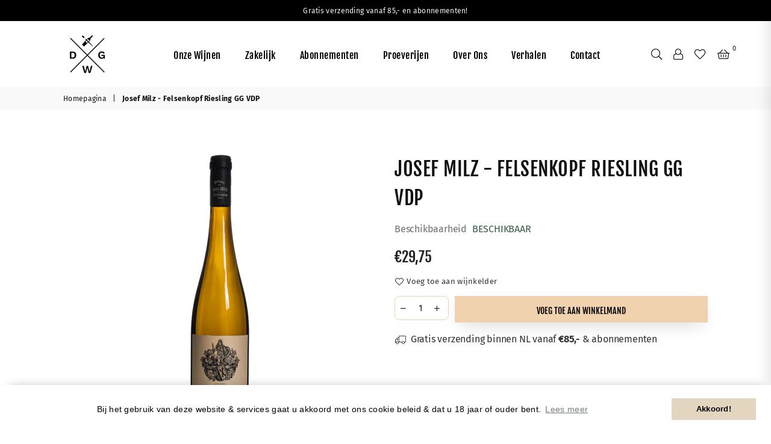

--- FILE ---
content_type: text/html; charset=utf-8
request_url: https://www.dewijngalerij.nl/products/josef-milz-felsenkopf-riesling-gg-vdp
body_size: 24283
content:
<!doctype html>
<!--[if IE 9]> <html class="ie9 no-js" lang="en" > <![endif]-->
<!--[if (gt IE 9)|!(IE)]><!--> <html class="no-js" lang="en" > <!--<![endif]-->
<head><meta charset="utf-8"><meta http-equiv="X-UA-Compatible" content="IE=edge,chrome=1"><meta name="viewport" content="width=device-width, initial-scale=1.0, maximum-scale=1.0, user-scalable=no"><meta name="theme-color" content="#f1d2af"><meta name="format-detection" content="telephone=no"><link rel="canonical" href="https://www.dewijngalerij.nl/products/josef-milz-felsenkopf-riesling-gg-vdp"><link rel="shortcut icon" href="//www.dewijngalerij.nl/cdn/shop/files/logo-flavicon_32x32.png?v=1614344873" type="image/png"><title>Josef Milz - Felsenkopf Riesling GG VDP &ndash; De Wijngalerij </title><meta name="description" content="Felsenkopf is één van de Grosse Lagen van Josef Milz, het meest elitaire keurmerk van de VDP. Dit stukje wijngaard is ongeveer een halve hectare groot en volledig in het bezit van Josef Milz. Ze ligt strategisch aan de oever van de Mosel en begint daar aan een hellingsgraad van 40-50% tot een hoogte van 180 meter boven"><!-- /snippets/social-meta-tags.liquid --> <meta name="keywords" content="De Wijngalerij, www.dewijngalerij.nl" /><meta name="author" content="AdornThemes"><meta property="og:site_name" content="De Wijngalerij"><meta property="og:url" content="https://www.dewijngalerij.nl/products/josef-milz-felsenkopf-riesling-gg-vdp"><meta property="og:title" content="Josef Milz - Felsenkopf Riesling GG VDP"><meta property="og:type" content="product"><meta property="og:description" content="Felsenkopf is één van de Grosse Lagen van Josef Milz, het meest elitaire keurmerk van de VDP. Dit stukje wijngaard is ongeveer een halve hectare groot en volledig in het bezit van Josef Milz. Ze ligt strategisch aan de oever van de Mosel en begint daar aan een hellingsgraad van 40-50% tot een hoogte van 180 meter boven"><meta property="og:price:amount" content="29,75"><meta property="og:price:currency" content="EUR"><meta property="og:image" content="http://www.dewijngalerij.nl/cdn/shop/products/JosefMilz-FelsenkopfRieslingGGVDP_1200x1200.png?v=1675324244"><meta property="og:image:secure_url" content="https://www.dewijngalerij.nl/cdn/shop/products/JosefMilz-FelsenkopfRieslingGGVDP_1200x1200.png?v=1675324244"><meta name="twitter:card" content="summary_large_image"><meta name="twitter:title" content="Josef Milz - Felsenkopf Riesling GG VDP"><meta name="twitter:description" content="Felsenkopf is één van de Grosse Lagen van Josef Milz, het meest elitaire keurmerk van de VDP. Dit stukje wijngaard is ongeveer een halve hectare groot en volledig in het bezit van Josef Milz. Ze ligt strategisch aan de oever van de Mosel en begint daar aan een hellingsgraad van 40-50% tot een hoogte van 180 meter boven">

  <!-- css -->
  <style type="text/css">	.animated{-webkit-animation-duration:1s;animation-duration:1s;-webkit-animation-fill-mode:both;animation-fill-mode:both}.animated.hinge{-webkit-animation-duration:2s;animation-duration:2s}@-webkit-keyframes fadeIn{0%{opacity:0}100%{opacity:1}}@keyframes fadeIn{0%{opacity:0}100%{opacity:1}}.fadeIn{-webkit-animation-name:fadeIn;animation-name:fadeIn}@-webkit-keyframes fadeInDown{0%{opacity:0;-webkit-transform:translateY(-20px);transform:translateY(-20px)}100%{opacity:1;-webkit-transform:translateY(0);transform:translateY(0)}}@keyframes fadeInDown{0%{opacity:0;-webkit-transform:translateY(-20px);-ms-transform:translateY(-20px);transform:translateY(-20px)}100%{opacity:1;-webkit-transform:translateY(0);-ms-transform:translateY(0);transform:translateY(0)}}.fadeInDown{-webkit-animation-name:fadeInDown;animation-name:fadeInDown}@-webkit-keyframes fadeInLeft{0%{opacity:0;-webkit-transform:translateX(-20px);transform:translateX(-20px)}100%{opacity:1;-webkit-transform:translateX(0);transform:translateX(0)}}@keyframes fadeInLeft{0%{opacity:0;-webkit-transform:translateX(-20px);-ms-transform:translateX(-20px);transform:translateX(-20px)}100%{opacity:1;-webkit-transform:translateX(0);-ms-transform:translateX(0);transform:translateX(0)}}.fadeInLeft{-webkit-animation-name:fadeInLeft;animation-name:fadeInLeft}bkit-keyframes fadeInRight{-webkit-transform:translateX(20px);transform:translateX(20px)}100%{opacity:1;-webkit-transform:translateX(0);transform:translateX(0)}100%{opacity:1;-webkit-transform:translateX(0);-ms-transform:translateX(0);transform:translateX(0)}@-webkit-keyframes fadeInUp{0%{opacity:0;-webkit-transform:translateY(20px);transform:translateY(20px)}100%{opacity:1;-webkit-transform:translateY(0);transform:translateY(0)}}@keyframes fadeInUp{0%{opacity:0;-webkit-transform:translateY(20px);-ms-transform:translateY(20px);transform:translateY(20px)}100%{opacity:1;-webkit-transform:translateY(0);-ms-transform:translateY(0);transform:translateY(0)}}.fadeInUp{-webkit-animation-name:fadeInUp;animation-name:fadeInUp}@-webkit-keyframes fadeOut{0%{opacity:1}100%{opacity:0}}@keyframes fadeOut{0%{opacity:1}100%{opacity:0}}.fadeOut{-webkit-animation-name:fadeOut;animation-name:fadeOut}@-webkit-keyframes fadeOutLeft{0%{opacity:1;-webkit-transform:translateX(0);transform:translateX(0)}100%{opacity:0;-webkit-transform:translateX(-20px);transform:translateX(-20px)}}@keyframes fadeOutLeft{0%{opacity:1;-webkit-transform:translateX(0);-ms-transform:translateX(0);transform:translateX(0)}100%{opacity:0;-webkit-transform:translateX(-20px);-ms-transform:translateX(-20px);transform:translateX(-20px)}}.fadeOutLeft{-webkit-animation-name:fadeOutLeft;animation-name:fadeOutLeft}@-webkit-keyframes fadeOutRight{0%{opacity:1;-webkit-transform:translateX(0);transform:translateX(0)}100%{opacity:0;-webkit-transform:translateX(20px);transform:translateX(20px)}}@keyframes fadeOutRight{0%{opacity:1;-webkit-transform:translateX(0);-ms-transform:translateX(0);transform:translateX(0)}100%{opacity:0;-webkit-transform:translateX(20px);-ms-transform:translateX(20px);transform:translateX(20px)}}.fadeOutRight{-webkit-animation-name:fadeOutRight;animation-name:fadeOutRight}@-webkit-keyframes fadeOutUp{0%{opacity:1;-webkit-transform:translateY(0);transform:translateY(0)}100%{opacity:0;-webkit-transform:translateY(-20px);transform:translateY(-20px)}}@keyframes fadeOutUp{0%{opacity:1;-webkit-transform:translateY(0);-ms-transform:translateY(0);transform:translateY(0)}100%{opacity:0;-webkit-transform:translateY(-20px);-ms-transform:translateY(-20px);transform:translateY(-20px)}}.fadeOutUp{-webkit-animation-name:fadeOutUp;animation-name:fadeOutUp}@-webkit-keyframes slideInDown{0%{opacity:0;-webkit-transform:translateY(-2000px);transform:translateY(-2000px)}100%{-webkit-transform:translateY(0);transform:translateY(0)}}@keyframes slideInDown{0%{opacity:0;-webkit-transform:translateY(-2000px);-ms-transform:translateY(-2000px);transform:translateY(-2000px)}100%{-webkit-transform:translateY(0);-ms-transform:translateY(0);transform:translateY(0)}}.slideInDown{-webkit-animation-name:slideInDown;animation-name:slideInDown}@-webkit-keyframes slideInLeft{0%{opacity:0;-webkit-transform:translateX(-2000px);transform:translateX(-2000px)}100%{-webkit-transform:translateX(0);transform:translateX(0)}}@keyframes slideInLeft{0%{opacity:0;-webkit-transform:translateX(-2000px);-ms-transform:translateX(-2000px);transform:translateX(-2000px)}100%{-webkit-transform:translateX(0);-ms-transform:translateX(0);transform:translateX(0)}}.slideInLeft{-webkit-animation-name:slideInLeft;animation-name:slideInLeft}@-webkit-keyframes slideInRight{0%{opacity:0;-webkit-transform:translateX(2000px);transform:translateX(2000px)}100%{-webkit-transform:translateX(0);transform:translateX(0)}}@keyframes slideInRight{0%{opacity:0;-webkit-transform:translateX(2000px);-ms-transform:translateX(2000px);transform:translateX(2000px)}100%{-webkit-transform:translateX(0);-ms-transform:translateX(0);transform:translateX(0)}}.slideInRight{-webkit-animation-name:slideInRight;animation-name:slideInRight}@-webkit-keyframes slideOutLeft{0%{-webkit-transform:translateX(0);transform:translateX(0)}100%{opacity:0;-webkit-transform:translateX(-2000px);transform:translateX(-2000px)}}@keyframes slideOutLeft{0%{-webkit-transform:translateX(0);-ms-transform:translateX(0);transform:translateX(0)}100%{opacity:0;-webkit-transform:translateX(-2000px);-ms-transform:translateX(-2000px);transform:translateX(-2000px)}}.slideOutLeft{-webkit-animation-name:slideOutLeft;animation-name:slideOutLeft}@-webkit-keyframes slideOutRight{0%{-webkit-transform:translateX(0);transform:translateX(0)}100%{opacity:0;-webkit-transform:translateX(2000px);transform:translateX(2000px)}}@keyframes slideOutRight{0%{-webkit-transform:translateX(0);-ms-transform:translateX(0);transform:translateX(0)}100%{opacity:0;-webkit-transform:translateX(2000px);-ms-transform:translateX(2000px);transform:translateX(2000px)}}.slideOutRight{-webkit-animation-name:slideOutRight;animation-name:slideOutRight}*,::after,::before{box-sizing:border-box}article,aside,details,figcaption,figure,footer,header,hgroup,main,menu,nav,section,summary{display:block}body,button,input,select,textarea{font-family:arial;-webkit-font-smoothing:antialiased;-webkit-text-size-adjust:100%}a{background-color:transparent}a,a:after,a:before{transition:all .3s ease-in-out}b,strong{font-weight:$font-weight-bold}em{font-style:italic}small{font-size:80%}sub,sup{font-size:75%;line-height:0;position:relative;vertical-align:baseline}sup{top:-.5em}sub{bottom:-.25em}img{max-width:100%;border:0}button,input,optgroup,select,textarea{color:inherit;font:inherit;margin:0;outline:0}button[disabled],input[disabled]{cursor:default}.mb0{margin-bottom:0!important}.mb10{margin-bottom:10px!important}.mb20{margin-bottom:20px!important}[type=button]::-moz-focus-inner,[type=reset]::-moz-focus-inner,[type=submit]::-moz-focus-inner,button::-moz-focus-inner{border-style:none;padding:0}[type=button]:-moz-focusring,[type=reset]:-moz-focusring,[type=submit]:-moz-focusring,button:-moz-focusring{outline:1px dotted ButtonText}input[type=email],input[type=number],input[type=password],input[type=search]{-webkit-appearance:none;-moz-appearance:none}input[type=checkbox],input[type=radio]{vertical-align:middle}table{width:100%;border-collapse:collapse;border-spacing:0}td,th{padding:0}textarea{overflow:auto;-webkit-appearance:none;-moz-appearance:none}.uppercase{text-transform:uppercase}.lowercase{text-transform:lowercase}.capitalize{text-transform:capitalize}[tabindex='-1']:focus{outline:0}a,img{outline:0!important;border:0}[role=button],a,button,input,label,select,textarea{touch-action:manipulation}.flex{display:flex}.flex-item{flex:1}.clearfix::after{content:'';display:table;clear:both}.clear{clear:both}.icon__fallback-text,.visually-hidden{position:absolute!important;overflow:hidden;clip:rect(0 0 0 0);height:1px;width:1px;margin:-1px;padding:0;border:0}.visibility-hidden{visibility:hidden}.js-focus-hidden:focus{outline:0}.no-js:not(html){display:none}.no-js .no-js:not(html){display:block}.no-js .js{display:none}.skip-link:focus{clip:auto;width:auto;height:auto;margin:0;color:#111;background-color:#fff;padding:10px;opacity:1;z-index:10000;transition:none}blockquote{background:#f8f8f8;font-weight:600;font-size:15px;font-style:normal;text-align:center;padding:0 30px;margin:0}.rte blockquote{padding:25px;margin-bottom:20px}blockquote p+cite{margin-top:7.5px}blockquote cite{display:block;font-size:13px;font-style:inherit}code,pre{font-family:Consolas,monospace;font-size:1em}pre{overflow:auto}.rte:last-child{margin-bottom:0}.rte .h1,.rte .h2,.rte .h3,.rte .h4,.rte .h5,.rte .h6,.rte h1,.rte h2,.rte h3,.rte h4,.rte h5,.rte h6{margin-top:15px;margin-bottom:7.5px}.rte .h1:first-child,.rte .h2:first-child,.rte .h3:first-child,.rte .h4:first-child,.rte .h5:first-child,.rte .h6:first-child,.rte h1:first-child,.rte h2:first-child,.rte h3:first-child,.rte h4:first-child,.rte h5:first-child,.rte h6:first-child{margin-top:0}.rte li{margin-bottom:4px;list-style:inherit}.rte li:last-child{margin-bottom:0}.rte-setting{margin-bottom:11.11111px}.rte-setting:last-child{margin-bottom:0}p:last-child{margin-bottom:0}li{list-style:none}.fine-print{font-size:1.07692em;font-style:italic;margin:20px 0}.txt--minor{font-size:80%}.txt--emphasis{font-style:italic}.icon{display:inline-block;width:20px;height:20px;vertical-align:middle;fill:currentColor}.no-svg .icon{display:none}svg.icon:not(.icon--full-color) circle,svg.icon:not(.icon--full-color) ellipse,svg.icon:not(.icon--full-color) g,svg.icon:not(.icon--full-color) line,svg.icon:not(.icon--full-color) path,svg.icon:not(.icon--full-color) polygon,svg.icon:not(.icon--full-color) polyline,svg.icon:not(.icon--full-color) rect,symbol.icon:not(.icon--full-color) circle,symbol.icon:not(.icon--full-color) ellipse,symbol.icon:not(.icon--full-color) g,symbol.icon:not(.icon--full-color) line,symbol.icon:not(.icon--full-color) path,symbol.icon:not(.icon--full-color) polygon,symbol.icon:not(.icon--full-color) polyline,symbol.icon:not(.icon--full-color) rect{fill:inherit;stroke:inherit}.no-svg .icon__fallback-text{position:static!important;overflow:inherit;clip:none;height:auto;width:auto;margin:0}ol,ul{margin:0;padding:0}ol{list-style:decimal}.list--inline{padding:0;margin:0}.list--inline li{display:inline-block;margin-bottom:0;vertical-align:middle}.rte img{height:auto}.rte table{table-layout:fixed}.rte ol,.rte ul{margin:20px 0 30px 30px}.rte ol.list--inline,.rte ul.list--inline{margin-left:0}.rte ul{list-style:disc outside}.rte ul ul{list-style:circle outside}.rte ul ul ul{list-style:square outside}.rte a:not(.btn){padding-bottom:1px}.text-center .rte ol,.text-center .rte ul,.text-center.rte ol,.text-center.rte ul{margin-left:0;list-style-position:inside}.rte__table-wrapper{max-width:100%;overflow:auto;-webkit-overflow-scrolling:touch}svg:not(:root){overflow:hidden}.video-wrapper{position:relative;overflow:hidden;max-width:100%;padding-bottom:56.25%;height:0;height:auto}.video-wrapper iframe{position:absolute;top:0;left:0;width:100%;height:100%}form{margin:0}legend{border:0;padding:0}button{cursor:pointer}input[type=submit]{cursor:pointer}input[type=text]{-webkit-appearance:none;-moz-appearance:none}[type=checkbox]+label,[type=radio]+label{display:inline-block;margin-bottom:0}label[for]{cursor:pointer}textarea{min-height:100px}input[type=checkbox],input[type=radio]{margin:0 5px 0 0}select::-ms-expand{display:none}.label--hidden{position:absolute;height:0;width:0;margin-bottom:0;overflow:hidden;clip:rect(1px,1px,1px,1px)}.ie9 .label--hidden{position:static;height:auto;width:auto;margin-bottom:2px;overflow:visible;clip:initial}.form-vertical input,.form-vertical select,.form-vertical textarea{display:block;width:100%}.form-vertical [type=checkbox],.form-vertical [type=radio]{display:inline-block;width:auto;margin-right:5px}.form-vertical .btn,.form-vertical [type=submit]{display:inline-block;width:auto}.grid--table{display:table;table-layout:fixed;width:100%}.grid--table>.grid__item{float:none;display:table-cell;vertical-align:middle}.is-transitioning{display:block!important;visibility:visible!important}</style>
  <link href="//www.dewijngalerij.nl/cdn/shop/t/8/assets/theme.scss.css?v=91962289359440895161759331857" rel="stylesheet" type="text/css" media="all" /> 
  <link href="//www.dewijngalerij.nl/cdn/shop/t/8/assets/theme-custom.css?v=127816099623745439921693570375" rel="stylesheet" type="text/css" media="all" />

  <!-- main js -->
  <script src="//www.dewijngalerij.nl/cdn/shop/t/8/assets/jquery.min.js?v=98014222988859431451616497610"></script>
  <script>
    var theme = {
      strings: {
        addToCart: "Voeg toe aan winkelmand", soldOut: "Uitverkocht", unavailable: "Niet beschikbaar",
        showMore: "Zie meer", showLess: "Zie minder"
      },
      moneyFormat: "€{{amount_with_comma_separator}}"
    }
	theme.rtl = false; theme.mlcurrency = false; theme.autoCurrencies = false;
    theme.currencyFormat = "money_format"; theme.shopCurrency = "EUR";
    theme.money_currency_format = "€{{amount_with_comma_separator}} EUR"; theme.money_format = "€{{amount_with_comma_separator}}";
    theme.ajax_cart = true;
    theme.fixedHeader = false;
    theme.animation = true;
    theme.animationMobile = true;
    theme.searchresult = "Alle resultaten";
    theme.wlAvailable = "Beschikbaar wijnkelder";
    document.documentElement.className = document.documentElement.className.replace('no-js', 'js');
    theme.days = "Dagewn"; theme.hours = "Uren"; theme.minuts = "Minuten"; theme.seconds = "Seconden";theme.sun = "Zondag"; theme.mon = "Maandag"; theme.tue = "Dinsdag"; theme.wed = "Woensdag"; theme.thu = "Donderdag"; theme.fri = "Vrijdag"; theme.sat = "Zaterdag";
    	theme.jan = "Januari"; theme.feb = "Februari"; theme.mar = "Maart"; theme.apr = "April"; theme.may = "Mei"; theme.jun = "Juni"; theme.jul = "Juli"; theme.aug = "Augustus"; theme.sep = "September"; theme.oct = "Oktober"; theme.nov = "November"; theme.dec = "December";</script>

  <!--[if (lte IE 9) ]><script src="//www.dewijngalerij.nl/cdn/shop/t/8/assets/match-media.min.js?v=22265819453975888031616497614" type="text/javascript"></script><![endif]-->
  <!--[if (gt IE 9)|!(IE)]><!--><script src="//www.dewijngalerij.nl/cdn/shop/t/8/assets/vendor.js?v=40806067746832997701616497625" defer="defer"></script><!--<![endif]-->
  <!--[if lte IE 9]><script src="//www.dewijngalerij.nl/cdn/shop/t/8/assets/vendor.js?v=40806067746832997701616497625"></script><![endif]--><script src="//www.dewijngalerij.nl/cdn/shopifycloud/storefront/assets/themes_support/option_selection-b017cd28.js" async></script>
  <script>window.performance && window.performance.mark && window.performance.mark('shopify.content_for_header.start');</script><meta name="google-site-verification" content="FphZ1wIszQkE2BxogyuamL2AEL0GnznDZ1KcTNJfeTM">
<meta id="shopify-digital-wallet" name="shopify-digital-wallet" content="/33088667788/digital_wallets/dialog">
<meta name="shopify-checkout-api-token" content="dff5a3f125f1577916ed3e9e27fc1c44">
<link rel="alternate" type="application/json+oembed" href="https://www.dewijngalerij.nl/products/josef-milz-felsenkopf-riesling-gg-vdp.oembed">
<script async="async" src="/checkouts/internal/preloads.js?locale=en-NL"></script>
<link rel="preconnect" href="https://shop.app" crossorigin="anonymous">
<script async="async" src="https://shop.app/checkouts/internal/preloads.js?locale=en-NL&shop_id=33088667788" crossorigin="anonymous"></script>
<script id="apple-pay-shop-capabilities" type="application/json">{"shopId":33088667788,"countryCode":"NL","currencyCode":"EUR","merchantCapabilities":["supports3DS"],"merchantId":"gid:\/\/shopify\/Shop\/33088667788","merchantName":"De Wijngalerij","requiredBillingContactFields":["postalAddress","email"],"requiredShippingContactFields":["postalAddress","email"],"shippingType":"shipping","supportedNetworks":["visa","maestro","masterCard"],"total":{"type":"pending","label":"De Wijngalerij","amount":"1.00"},"shopifyPaymentsEnabled":true,"supportsSubscriptions":true}</script>
<script id="shopify-features" type="application/json">{"accessToken":"dff5a3f125f1577916ed3e9e27fc1c44","betas":["rich-media-storefront-analytics"],"domain":"www.dewijngalerij.nl","predictiveSearch":true,"shopId":33088667788,"locale":"en"}</script>
<script>var Shopify = Shopify || {};
Shopify.shop = "dewijngalerij.myshopify.com";
Shopify.locale = "en";
Shopify.currency = {"active":"EUR","rate":"1.0"};
Shopify.country = "NL";
Shopify.theme = {"name":"Wijngalerij new adjustments vs - 23 March 2020","id":121035653278,"schema_name":null,"schema_version":null,"theme_store_id":null,"role":"main"};
Shopify.theme.handle = "null";
Shopify.theme.style = {"id":null,"handle":null};
Shopify.cdnHost = "www.dewijngalerij.nl/cdn";
Shopify.routes = Shopify.routes || {};
Shopify.routes.root = "/";</script>
<script type="module">!function(o){(o.Shopify=o.Shopify||{}).modules=!0}(window);</script>
<script>!function(o){function n(){var o=[];function n(){o.push(Array.prototype.slice.apply(arguments))}return n.q=o,n}var t=o.Shopify=o.Shopify||{};t.loadFeatures=n(),t.autoloadFeatures=n()}(window);</script>
<script>
  window.ShopifyPay = window.ShopifyPay || {};
  window.ShopifyPay.apiHost = "shop.app\/pay";
  window.ShopifyPay.redirectState = null;
</script>
<script id="shop-js-analytics" type="application/json">{"pageType":"product"}</script>
<script defer="defer" async type="module" src="//www.dewijngalerij.nl/cdn/shopifycloud/shop-js/modules/v2/client.init-shop-cart-sync_BT-GjEfc.en.esm.js"></script>
<script defer="defer" async type="module" src="//www.dewijngalerij.nl/cdn/shopifycloud/shop-js/modules/v2/chunk.common_D58fp_Oc.esm.js"></script>
<script defer="defer" async type="module" src="//www.dewijngalerij.nl/cdn/shopifycloud/shop-js/modules/v2/chunk.modal_xMitdFEc.esm.js"></script>
<script type="module">
  await import("//www.dewijngalerij.nl/cdn/shopifycloud/shop-js/modules/v2/client.init-shop-cart-sync_BT-GjEfc.en.esm.js");
await import("//www.dewijngalerij.nl/cdn/shopifycloud/shop-js/modules/v2/chunk.common_D58fp_Oc.esm.js");
await import("//www.dewijngalerij.nl/cdn/shopifycloud/shop-js/modules/v2/chunk.modal_xMitdFEc.esm.js");

  window.Shopify.SignInWithShop?.initShopCartSync?.({"fedCMEnabled":true,"windoidEnabled":true});

</script>
<script>
  window.Shopify = window.Shopify || {};
  if (!window.Shopify.featureAssets) window.Shopify.featureAssets = {};
  window.Shopify.featureAssets['shop-js'] = {"shop-cart-sync":["modules/v2/client.shop-cart-sync_DZOKe7Ll.en.esm.js","modules/v2/chunk.common_D58fp_Oc.esm.js","modules/v2/chunk.modal_xMitdFEc.esm.js"],"init-fed-cm":["modules/v2/client.init-fed-cm_B6oLuCjv.en.esm.js","modules/v2/chunk.common_D58fp_Oc.esm.js","modules/v2/chunk.modal_xMitdFEc.esm.js"],"shop-cash-offers":["modules/v2/client.shop-cash-offers_D2sdYoxE.en.esm.js","modules/v2/chunk.common_D58fp_Oc.esm.js","modules/v2/chunk.modal_xMitdFEc.esm.js"],"shop-login-button":["modules/v2/client.shop-login-button_QeVjl5Y3.en.esm.js","modules/v2/chunk.common_D58fp_Oc.esm.js","modules/v2/chunk.modal_xMitdFEc.esm.js"],"pay-button":["modules/v2/client.pay-button_DXTOsIq6.en.esm.js","modules/v2/chunk.common_D58fp_Oc.esm.js","modules/v2/chunk.modal_xMitdFEc.esm.js"],"shop-button":["modules/v2/client.shop-button_DQZHx9pm.en.esm.js","modules/v2/chunk.common_D58fp_Oc.esm.js","modules/v2/chunk.modal_xMitdFEc.esm.js"],"avatar":["modules/v2/client.avatar_BTnouDA3.en.esm.js"],"init-windoid":["modules/v2/client.init-windoid_CR1B-cfM.en.esm.js","modules/v2/chunk.common_D58fp_Oc.esm.js","modules/v2/chunk.modal_xMitdFEc.esm.js"],"init-shop-for-new-customer-accounts":["modules/v2/client.init-shop-for-new-customer-accounts_C_vY_xzh.en.esm.js","modules/v2/client.shop-login-button_QeVjl5Y3.en.esm.js","modules/v2/chunk.common_D58fp_Oc.esm.js","modules/v2/chunk.modal_xMitdFEc.esm.js"],"init-shop-email-lookup-coordinator":["modules/v2/client.init-shop-email-lookup-coordinator_BI7n9ZSv.en.esm.js","modules/v2/chunk.common_D58fp_Oc.esm.js","modules/v2/chunk.modal_xMitdFEc.esm.js"],"init-shop-cart-sync":["modules/v2/client.init-shop-cart-sync_BT-GjEfc.en.esm.js","modules/v2/chunk.common_D58fp_Oc.esm.js","modules/v2/chunk.modal_xMitdFEc.esm.js"],"shop-toast-manager":["modules/v2/client.shop-toast-manager_DiYdP3xc.en.esm.js","modules/v2/chunk.common_D58fp_Oc.esm.js","modules/v2/chunk.modal_xMitdFEc.esm.js"],"init-customer-accounts":["modules/v2/client.init-customer-accounts_D9ZNqS-Q.en.esm.js","modules/v2/client.shop-login-button_QeVjl5Y3.en.esm.js","modules/v2/chunk.common_D58fp_Oc.esm.js","modules/v2/chunk.modal_xMitdFEc.esm.js"],"init-customer-accounts-sign-up":["modules/v2/client.init-customer-accounts-sign-up_iGw4briv.en.esm.js","modules/v2/client.shop-login-button_QeVjl5Y3.en.esm.js","modules/v2/chunk.common_D58fp_Oc.esm.js","modules/v2/chunk.modal_xMitdFEc.esm.js"],"shop-follow-button":["modules/v2/client.shop-follow-button_CqMgW2wH.en.esm.js","modules/v2/chunk.common_D58fp_Oc.esm.js","modules/v2/chunk.modal_xMitdFEc.esm.js"],"checkout-modal":["modules/v2/client.checkout-modal_xHeaAweL.en.esm.js","modules/v2/chunk.common_D58fp_Oc.esm.js","modules/v2/chunk.modal_xMitdFEc.esm.js"],"shop-login":["modules/v2/client.shop-login_D91U-Q7h.en.esm.js","modules/v2/chunk.common_D58fp_Oc.esm.js","modules/v2/chunk.modal_xMitdFEc.esm.js"],"lead-capture":["modules/v2/client.lead-capture_BJmE1dJe.en.esm.js","modules/v2/chunk.common_D58fp_Oc.esm.js","modules/v2/chunk.modal_xMitdFEc.esm.js"],"payment-terms":["modules/v2/client.payment-terms_Ci9AEqFq.en.esm.js","modules/v2/chunk.common_D58fp_Oc.esm.js","modules/v2/chunk.modal_xMitdFEc.esm.js"]};
</script>
<script>(function() {
  var isLoaded = false;
  function asyncLoad() {
    if (isLoaded) return;
    isLoaded = true;
    var urls = ["https:\/\/chimpstatic.com\/mcjs-connected\/js\/users\/44579be99550b6e66e2d36aa5\/b2628834178071585e863f516.js?shop=dewijngalerij.myshopify.com","https:\/\/cdn.shopify.com\/s\/files\/1\/0330\/8866\/7788\/t\/8\/assets\/booster_eu_cookie_33088667788.js?v=1693565657\u0026shop=dewijngalerij.myshopify.com"];
    for (var i = 0; i < urls.length; i++) {
      var s = document.createElement('script');
      s.type = 'text/javascript';
      s.async = true;
      s.src = urls[i];
      var x = document.getElementsByTagName('script')[0];
      x.parentNode.insertBefore(s, x);
    }
  };
  if(window.attachEvent) {
    window.attachEvent('onload', asyncLoad);
  } else {
    window.addEventListener('load', asyncLoad, false);
  }
})();</script>
<script id="__st">var __st={"a":33088667788,"offset":3600,"reqid":"5809e7d0-bd07-4331-9e47-ed07e7a81018-1769290724","pageurl":"www.dewijngalerij.nl\/products\/josef-milz-felsenkopf-riesling-gg-vdp","u":"a3d7bf3ebbb4","p":"product","rtyp":"product","rid":5483577114782};</script>
<script>window.ShopifyPaypalV4VisibilityTracking = true;</script>
<script id="captcha-bootstrap">!function(){'use strict';const t='contact',e='account',n='new_comment',o=[[t,t],['blogs',n],['comments',n],[t,'customer']],c=[[e,'customer_login'],[e,'guest_login'],[e,'recover_customer_password'],[e,'create_customer']],r=t=>t.map((([t,e])=>`form[action*='/${t}']:not([data-nocaptcha='true']) input[name='form_type'][value='${e}']`)).join(','),a=t=>()=>t?[...document.querySelectorAll(t)].map((t=>t.form)):[];function s(){const t=[...o],e=r(t);return a(e)}const i='password',u='form_key',d=['recaptcha-v3-token','g-recaptcha-response','h-captcha-response',i],f=()=>{try{return window.sessionStorage}catch{return}},m='__shopify_v',_=t=>t.elements[u];function p(t,e,n=!1){try{const o=window.sessionStorage,c=JSON.parse(o.getItem(e)),{data:r}=function(t){const{data:e,action:n}=t;return t[m]||n?{data:e,action:n}:{data:t,action:n}}(c);for(const[e,n]of Object.entries(r))t.elements[e]&&(t.elements[e].value=n);n&&o.removeItem(e)}catch(o){console.error('form repopulation failed',{error:o})}}const l='form_type',E='cptcha';function T(t){t.dataset[E]=!0}const w=window,h=w.document,L='Shopify',v='ce_forms',y='captcha';let A=!1;((t,e)=>{const n=(g='f06e6c50-85a8-45c8-87d0-21a2b65856fe',I='https://cdn.shopify.com/shopifycloud/storefront-forms-hcaptcha/ce_storefront_forms_captcha_hcaptcha.v1.5.2.iife.js',D={infoText:'Protected by hCaptcha',privacyText:'Privacy',termsText:'Terms'},(t,e,n)=>{const o=w[L][v],c=o.bindForm;if(c)return c(t,g,e,D).then(n);var r;o.q.push([[t,g,e,D],n]),r=I,A||(h.body.append(Object.assign(h.createElement('script'),{id:'captcha-provider',async:!0,src:r})),A=!0)});var g,I,D;w[L]=w[L]||{},w[L][v]=w[L][v]||{},w[L][v].q=[],w[L][y]=w[L][y]||{},w[L][y].protect=function(t,e){n(t,void 0,e),T(t)},Object.freeze(w[L][y]),function(t,e,n,w,h,L){const[v,y,A,g]=function(t,e,n){const i=e?o:[],u=t?c:[],d=[...i,...u],f=r(d),m=r(i),_=r(d.filter((([t,e])=>n.includes(e))));return[a(f),a(m),a(_),s()]}(w,h,L),I=t=>{const e=t.target;return e instanceof HTMLFormElement?e:e&&e.form},D=t=>v().includes(t);t.addEventListener('submit',(t=>{const e=I(t);if(!e)return;const n=D(e)&&!e.dataset.hcaptchaBound&&!e.dataset.recaptchaBound,o=_(e),c=g().includes(e)&&(!o||!o.value);(n||c)&&t.preventDefault(),c&&!n&&(function(t){try{if(!f())return;!function(t){const e=f();if(!e)return;const n=_(t);if(!n)return;const o=n.value;o&&e.removeItem(o)}(t);const e=Array.from(Array(32),(()=>Math.random().toString(36)[2])).join('');!function(t,e){_(t)||t.append(Object.assign(document.createElement('input'),{type:'hidden',name:u})),t.elements[u].value=e}(t,e),function(t,e){const n=f();if(!n)return;const o=[...t.querySelectorAll(`input[type='${i}']`)].map((({name:t})=>t)),c=[...d,...o],r={};for(const[a,s]of new FormData(t).entries())c.includes(a)||(r[a]=s);n.setItem(e,JSON.stringify({[m]:1,action:t.action,data:r}))}(t,e)}catch(e){console.error('failed to persist form',e)}}(e),e.submit())}));const S=(t,e)=>{t&&!t.dataset[E]&&(n(t,e.some((e=>e===t))),T(t))};for(const o of['focusin','change'])t.addEventListener(o,(t=>{const e=I(t);D(e)&&S(e,y())}));const B=e.get('form_key'),M=e.get(l),P=B&&M;t.addEventListener('DOMContentLoaded',(()=>{const t=y();if(P)for(const e of t)e.elements[l].value===M&&p(e,B);[...new Set([...A(),...v().filter((t=>'true'===t.dataset.shopifyCaptcha))])].forEach((e=>S(e,t)))}))}(h,new URLSearchParams(w.location.search),n,t,e,['guest_login'])})(!0,!0)}();</script>
<script integrity="sha256-4kQ18oKyAcykRKYeNunJcIwy7WH5gtpwJnB7kiuLZ1E=" data-source-attribution="shopify.loadfeatures" defer="defer" src="//www.dewijngalerij.nl/cdn/shopifycloud/storefront/assets/storefront/load_feature-a0a9edcb.js" crossorigin="anonymous"></script>
<script crossorigin="anonymous" defer="defer" src="//www.dewijngalerij.nl/cdn/shopifycloud/storefront/assets/shopify_pay/storefront-65b4c6d7.js?v=20250812"></script>
<script data-source-attribution="shopify.dynamic_checkout.dynamic.init">var Shopify=Shopify||{};Shopify.PaymentButton=Shopify.PaymentButton||{isStorefrontPortableWallets:!0,init:function(){window.Shopify.PaymentButton.init=function(){};var t=document.createElement("script");t.src="https://www.dewijngalerij.nl/cdn/shopifycloud/portable-wallets/latest/portable-wallets.en.js",t.type="module",document.head.appendChild(t)}};
</script>
<script data-source-attribution="shopify.dynamic_checkout.buyer_consent">
  function portableWalletsHideBuyerConsent(e){var t=document.getElementById("shopify-buyer-consent"),n=document.getElementById("shopify-subscription-policy-button");t&&n&&(t.classList.add("hidden"),t.setAttribute("aria-hidden","true"),n.removeEventListener("click",e))}function portableWalletsShowBuyerConsent(e){var t=document.getElementById("shopify-buyer-consent"),n=document.getElementById("shopify-subscription-policy-button");t&&n&&(t.classList.remove("hidden"),t.removeAttribute("aria-hidden"),n.addEventListener("click",e))}window.Shopify?.PaymentButton&&(window.Shopify.PaymentButton.hideBuyerConsent=portableWalletsHideBuyerConsent,window.Shopify.PaymentButton.showBuyerConsent=portableWalletsShowBuyerConsent);
</script>
<script data-source-attribution="shopify.dynamic_checkout.cart.bootstrap">document.addEventListener("DOMContentLoaded",(function(){function t(){return document.querySelector("shopify-accelerated-checkout-cart, shopify-accelerated-checkout")}if(t())Shopify.PaymentButton.init();else{new MutationObserver((function(e,n){t()&&(Shopify.PaymentButton.init(),n.disconnect())})).observe(document.body,{childList:!0,subtree:!0})}}));
</script>
<link id="shopify-accelerated-checkout-styles" rel="stylesheet" media="screen" href="https://www.dewijngalerij.nl/cdn/shopifycloud/portable-wallets/latest/accelerated-checkout-backwards-compat.css" crossorigin="anonymous">
<style id="shopify-accelerated-checkout-cart">
        #shopify-buyer-consent {
  margin-top: 1em;
  display: inline-block;
  width: 100%;
}

#shopify-buyer-consent.hidden {
  display: none;
}

#shopify-subscription-policy-button {
  background: none;
  border: none;
  padding: 0;
  text-decoration: underline;
  font-size: inherit;
  cursor: pointer;
}

#shopify-subscription-policy-button::before {
  box-shadow: none;
}

      </style>

<script>window.performance && window.performance.mark && window.performance.mark('shopify.content_for_header.end');</script>
<script type="text/javascript">window.moneyFormat = "€{{amount_with_comma_separator}}";
    window.shopCurrency = "EUR";
    window.assetsUrl = '//www.dewijngalerij.nl/cdn/shop/t/8/assets/';
  </script>
  <link href="//www.dewijngalerij.nl/cdn/shop/t/8/assets/globo.alsobought.css?v=118766244909417042761616497607" rel="stylesheet" type="text/css" media="all" />  <script src="//www.dewijngalerij.nl/cdn/shop/t/8/assets/globo.alsobought.js?v=14838054483776526381616497608" data-instant-track type="text/javascript"></script>
  <script data-instant-track>
    var globoAlsoBought = new globoAlsoBought({
      apiUrl: "https://related-products.globosoftware.net/v2/public/api",
      shop: "dewijngalerij.myshopify.com",
      domain: "www.dewijngalerij.nl",
      view_name: 'globo.related',
      cart_properties_name: 'utm_source',
      cart_properties_value: 'globoRelatedProducts',
      manualRecommendations: {},
      discount: false,
      redirect: true,
      exclude_tags: [],
      carousel_items: 6,
      carousel_autoplay: false,
      productBoughtTogether: {
        enable: false,
        limit: 10,
        random: false,
        template: 2,
        thisItem: true,
        conditions: ["vendor","type","collection","tags","global"]
      },
      productRelated: {
        enable: true,
        limit: 6,
        random: false,
        template: 1,
        thisItem: false,
        conditions: ["vendor","global"]
      },
      cart: {
        enable: true,
        limit: 10,
        random: false,
        template: 3,
        conditions: ["tags","global"],
        products: []
      },product: {
          id: 5483577114782,
          title: "Josef Milz - Felsenkopf Riesling GG VDP",
          handle: "josef-milz-felsenkopf-riesling-gg-vdp",
          price: 2975,
          compare_at_price: null,
          images: ["//www.dewijngalerij.nl/cdn/shop/products/JosefMilz-FelsenkopfRieslingGGVDP.png?v=1675324244"],
          variants: [{"id":35285328068766,"title":"Default Title","option1":"Default Title","option2":null,"option3":null,"sku":"","requires_shipping":true,"taxable":true,"featured_image":null,"available":true,"name":"Josef Milz - Felsenkopf Riesling GG VDP","public_title":null,"options":["Default Title"],"price":2975,"weight":0,"compare_at_price":null,"inventory_management":"shopify","barcode":"","requires_selling_plan":false,"selling_plan_allocations":[]}],
          available: true,
          vendor: "Josef Milz",
          product_type: "Wit",
          tags: ["2023","750 ml","Dennis drinkt","Duitsland","Josef Milz","Mosel","Riesling","Van Rijn (rijk - vol wit)","Vivino","Wit","€20 - €30"],
          collection:"onze-wijnen"},no_image_url: "https://cdn.shopify.com/s/images/admin/no-image-large.gif"
    });
  </script>
  
  
<script src="https://cdn.shopify.com/extensions/8d2c31d3-a828-4daf-820f-80b7f8e01c39/nova-eu-cookie-bar-gdpr-4/assets/nova-cookie-app-embed.js" type="text/javascript" defer="defer"></script>
<link href="https://cdn.shopify.com/extensions/8d2c31d3-a828-4daf-820f-80b7f8e01c39/nova-eu-cookie-bar-gdpr-4/assets/nova-cookie.css" rel="stylesheet" type="text/css" media="all">
<link href="https://monorail-edge.shopifysvc.com" rel="dns-prefetch">
<script>(function(){if ("sendBeacon" in navigator && "performance" in window) {try {var session_token_from_headers = performance.getEntriesByType('navigation')[0].serverTiming.find(x => x.name == '_s').description;} catch {var session_token_from_headers = undefined;}var session_cookie_matches = document.cookie.match(/_shopify_s=([^;]*)/);var session_token_from_cookie = session_cookie_matches && session_cookie_matches.length === 2 ? session_cookie_matches[1] : "";var session_token = session_token_from_headers || session_token_from_cookie || "";function handle_abandonment_event(e) {var entries = performance.getEntries().filter(function(entry) {return /monorail-edge.shopifysvc.com/.test(entry.name);});if (!window.abandonment_tracked && entries.length === 0) {window.abandonment_tracked = true;var currentMs = Date.now();var navigation_start = performance.timing.navigationStart;var payload = {shop_id: 33088667788,url: window.location.href,navigation_start,duration: currentMs - navigation_start,session_token,page_type: "product"};window.navigator.sendBeacon("https://monorail-edge.shopifysvc.com/v1/produce", JSON.stringify({schema_id: "online_store_buyer_site_abandonment/1.1",payload: payload,metadata: {event_created_at_ms: currentMs,event_sent_at_ms: currentMs}}));}}window.addEventListener('pagehide', handle_abandonment_event);}}());</script>
<script id="web-pixels-manager-setup">(function e(e,d,r,n,o){if(void 0===o&&(o={}),!Boolean(null===(a=null===(i=window.Shopify)||void 0===i?void 0:i.analytics)||void 0===a?void 0:a.replayQueue)){var i,a;window.Shopify=window.Shopify||{};var t=window.Shopify;t.analytics=t.analytics||{};var s=t.analytics;s.replayQueue=[],s.publish=function(e,d,r){return s.replayQueue.push([e,d,r]),!0};try{self.performance.mark("wpm:start")}catch(e){}var l=function(){var e={modern:/Edge?\/(1{2}[4-9]|1[2-9]\d|[2-9]\d{2}|\d{4,})\.\d+(\.\d+|)|Firefox\/(1{2}[4-9]|1[2-9]\d|[2-9]\d{2}|\d{4,})\.\d+(\.\d+|)|Chrom(ium|e)\/(9{2}|\d{3,})\.\d+(\.\d+|)|(Maci|X1{2}).+ Version\/(15\.\d+|(1[6-9]|[2-9]\d|\d{3,})\.\d+)([,.]\d+|)( \(\w+\)|)( Mobile\/\w+|) Safari\/|Chrome.+OPR\/(9{2}|\d{3,})\.\d+\.\d+|(CPU[ +]OS|iPhone[ +]OS|CPU[ +]iPhone|CPU IPhone OS|CPU iPad OS)[ +]+(15[._]\d+|(1[6-9]|[2-9]\d|\d{3,})[._]\d+)([._]\d+|)|Android:?[ /-](13[3-9]|1[4-9]\d|[2-9]\d{2}|\d{4,})(\.\d+|)(\.\d+|)|Android.+Firefox\/(13[5-9]|1[4-9]\d|[2-9]\d{2}|\d{4,})\.\d+(\.\d+|)|Android.+Chrom(ium|e)\/(13[3-9]|1[4-9]\d|[2-9]\d{2}|\d{4,})\.\d+(\.\d+|)|SamsungBrowser\/([2-9]\d|\d{3,})\.\d+/,legacy:/Edge?\/(1[6-9]|[2-9]\d|\d{3,})\.\d+(\.\d+|)|Firefox\/(5[4-9]|[6-9]\d|\d{3,})\.\d+(\.\d+|)|Chrom(ium|e)\/(5[1-9]|[6-9]\d|\d{3,})\.\d+(\.\d+|)([\d.]+$|.*Safari\/(?![\d.]+ Edge\/[\d.]+$))|(Maci|X1{2}).+ Version\/(10\.\d+|(1[1-9]|[2-9]\d|\d{3,})\.\d+)([,.]\d+|)( \(\w+\)|)( Mobile\/\w+|) Safari\/|Chrome.+OPR\/(3[89]|[4-9]\d|\d{3,})\.\d+\.\d+|(CPU[ +]OS|iPhone[ +]OS|CPU[ +]iPhone|CPU IPhone OS|CPU iPad OS)[ +]+(10[._]\d+|(1[1-9]|[2-9]\d|\d{3,})[._]\d+)([._]\d+|)|Android:?[ /-](13[3-9]|1[4-9]\d|[2-9]\d{2}|\d{4,})(\.\d+|)(\.\d+|)|Mobile Safari.+OPR\/([89]\d|\d{3,})\.\d+\.\d+|Android.+Firefox\/(13[5-9]|1[4-9]\d|[2-9]\d{2}|\d{4,})\.\d+(\.\d+|)|Android.+Chrom(ium|e)\/(13[3-9]|1[4-9]\d|[2-9]\d{2}|\d{4,})\.\d+(\.\d+|)|Android.+(UC? ?Browser|UCWEB|U3)[ /]?(15\.([5-9]|\d{2,})|(1[6-9]|[2-9]\d|\d{3,})\.\d+)\.\d+|SamsungBrowser\/(5\.\d+|([6-9]|\d{2,})\.\d+)|Android.+MQ{2}Browser\/(14(\.(9|\d{2,})|)|(1[5-9]|[2-9]\d|\d{3,})(\.\d+|))(\.\d+|)|K[Aa][Ii]OS\/(3\.\d+|([4-9]|\d{2,})\.\d+)(\.\d+|)/},d=e.modern,r=e.legacy,n=navigator.userAgent;return n.match(d)?"modern":n.match(r)?"legacy":"unknown"}(),u="modern"===l?"modern":"legacy",c=(null!=n?n:{modern:"",legacy:""})[u],f=function(e){return[e.baseUrl,"/wpm","/b",e.hashVersion,"modern"===e.buildTarget?"m":"l",".js"].join("")}({baseUrl:d,hashVersion:r,buildTarget:u}),m=function(e){var d=e.version,r=e.bundleTarget,n=e.surface,o=e.pageUrl,i=e.monorailEndpoint;return{emit:function(e){var a=e.status,t=e.errorMsg,s=(new Date).getTime(),l=JSON.stringify({metadata:{event_sent_at_ms:s},events:[{schema_id:"web_pixels_manager_load/3.1",payload:{version:d,bundle_target:r,page_url:o,status:a,surface:n,error_msg:t},metadata:{event_created_at_ms:s}}]});if(!i)return console&&console.warn&&console.warn("[Web Pixels Manager] No Monorail endpoint provided, skipping logging."),!1;try{return self.navigator.sendBeacon.bind(self.navigator)(i,l)}catch(e){}var u=new XMLHttpRequest;try{return u.open("POST",i,!0),u.setRequestHeader("Content-Type","text/plain"),u.send(l),!0}catch(e){return console&&console.warn&&console.warn("[Web Pixels Manager] Got an unhandled error while logging to Monorail."),!1}}}}({version:r,bundleTarget:l,surface:e.surface,pageUrl:self.location.href,monorailEndpoint:e.monorailEndpoint});try{o.browserTarget=l,function(e){var d=e.src,r=e.async,n=void 0===r||r,o=e.onload,i=e.onerror,a=e.sri,t=e.scriptDataAttributes,s=void 0===t?{}:t,l=document.createElement("script"),u=document.querySelector("head"),c=document.querySelector("body");if(l.async=n,l.src=d,a&&(l.integrity=a,l.crossOrigin="anonymous"),s)for(var f in s)if(Object.prototype.hasOwnProperty.call(s,f))try{l.dataset[f]=s[f]}catch(e){}if(o&&l.addEventListener("load",o),i&&l.addEventListener("error",i),u)u.appendChild(l);else{if(!c)throw new Error("Did not find a head or body element to append the script");c.appendChild(l)}}({src:f,async:!0,onload:function(){if(!function(){var e,d;return Boolean(null===(d=null===(e=window.Shopify)||void 0===e?void 0:e.analytics)||void 0===d?void 0:d.initialized)}()){var d=window.webPixelsManager.init(e)||void 0;if(d){var r=window.Shopify.analytics;r.replayQueue.forEach((function(e){var r=e[0],n=e[1],o=e[2];d.publishCustomEvent(r,n,o)})),r.replayQueue=[],r.publish=d.publishCustomEvent,r.visitor=d.visitor,r.initialized=!0}}},onerror:function(){return m.emit({status:"failed",errorMsg:"".concat(f," has failed to load")})},sri:function(e){var d=/^sha384-[A-Za-z0-9+/=]+$/;return"string"==typeof e&&d.test(e)}(c)?c:"",scriptDataAttributes:o}),m.emit({status:"loading"})}catch(e){m.emit({status:"failed",errorMsg:(null==e?void 0:e.message)||"Unknown error"})}}})({shopId: 33088667788,storefrontBaseUrl: "https://www.dewijngalerij.nl",extensionsBaseUrl: "https://extensions.shopifycdn.com/cdn/shopifycloud/web-pixels-manager",monorailEndpoint: "https://monorail-edge.shopifysvc.com/unstable/produce_batch",surface: "storefront-renderer",enabledBetaFlags: ["2dca8a86"],webPixelsConfigList: [{"id":"1143505242","configuration":"{\"config\":\"{\\\"pixel_id\\\":\\\"GT-KF86KCH\\\",\\\"target_country\\\":\\\"NL\\\",\\\"gtag_events\\\":[{\\\"type\\\":\\\"purchase\\\",\\\"action_label\\\":\\\"MC-50P2T953BZ\\\"},{\\\"type\\\":\\\"page_view\\\",\\\"action_label\\\":\\\"MC-50P2T953BZ\\\"},{\\\"type\\\":\\\"view_item\\\",\\\"action_label\\\":\\\"MC-50P2T953BZ\\\"}],\\\"enable_monitoring_mode\\\":false}\"}","eventPayloadVersion":"v1","runtimeContext":"OPEN","scriptVersion":"b2a88bafab3e21179ed38636efcd8a93","type":"APP","apiClientId":1780363,"privacyPurposes":[],"dataSharingAdjustments":{"protectedCustomerApprovalScopes":["read_customer_address","read_customer_email","read_customer_name","read_customer_personal_data","read_customer_phone"]}},{"id":"167936346","eventPayloadVersion":"v1","runtimeContext":"LAX","scriptVersion":"1","type":"CUSTOM","privacyPurposes":["MARKETING"],"name":"Meta pixel (migrated)"},{"id":"191660378","eventPayloadVersion":"v1","runtimeContext":"LAX","scriptVersion":"1","type":"CUSTOM","privacyPurposes":["ANALYTICS"],"name":"Google Analytics tag (migrated)"},{"id":"shopify-app-pixel","configuration":"{}","eventPayloadVersion":"v1","runtimeContext":"STRICT","scriptVersion":"0450","apiClientId":"shopify-pixel","type":"APP","privacyPurposes":["ANALYTICS","MARKETING"]},{"id":"shopify-custom-pixel","eventPayloadVersion":"v1","runtimeContext":"LAX","scriptVersion":"0450","apiClientId":"shopify-pixel","type":"CUSTOM","privacyPurposes":["ANALYTICS","MARKETING"]}],isMerchantRequest: false,initData: {"shop":{"name":"De Wijngalerij","paymentSettings":{"currencyCode":"EUR"},"myshopifyDomain":"dewijngalerij.myshopify.com","countryCode":"NL","storefrontUrl":"https:\/\/www.dewijngalerij.nl"},"customer":null,"cart":null,"checkout":null,"productVariants":[{"price":{"amount":29.75,"currencyCode":"EUR"},"product":{"title":"Josef Milz - Felsenkopf Riesling GG VDP","vendor":"Josef Milz","id":"5483577114782","untranslatedTitle":"Josef Milz - Felsenkopf Riesling GG VDP","url":"\/products\/josef-milz-felsenkopf-riesling-gg-vdp","type":"Wit"},"id":"35285328068766","image":{"src":"\/\/www.dewijngalerij.nl\/cdn\/shop\/products\/JosefMilz-FelsenkopfRieslingGGVDP.png?v=1675324244"},"sku":"","title":"Default Title","untranslatedTitle":"Default Title"}],"purchasingCompany":null},},"https://www.dewijngalerij.nl/cdn","fcfee988w5aeb613cpc8e4bc33m6693e112",{"modern":"","legacy":""},{"shopId":"33088667788","storefrontBaseUrl":"https:\/\/www.dewijngalerij.nl","extensionBaseUrl":"https:\/\/extensions.shopifycdn.com\/cdn\/shopifycloud\/web-pixels-manager","surface":"storefront-renderer","enabledBetaFlags":"[\"2dca8a86\"]","isMerchantRequest":"false","hashVersion":"fcfee988w5aeb613cpc8e4bc33m6693e112","publish":"custom","events":"[[\"page_viewed\",{}],[\"product_viewed\",{\"productVariant\":{\"price\":{\"amount\":29.75,\"currencyCode\":\"EUR\"},\"product\":{\"title\":\"Josef Milz - Felsenkopf Riesling GG VDP\",\"vendor\":\"Josef Milz\",\"id\":\"5483577114782\",\"untranslatedTitle\":\"Josef Milz - Felsenkopf Riesling GG VDP\",\"url\":\"\/products\/josef-milz-felsenkopf-riesling-gg-vdp\",\"type\":\"Wit\"},\"id\":\"35285328068766\",\"image\":{\"src\":\"\/\/www.dewijngalerij.nl\/cdn\/shop\/products\/JosefMilz-FelsenkopfRieslingGGVDP.png?v=1675324244\"},\"sku\":\"\",\"title\":\"Default Title\",\"untranslatedTitle\":\"Default Title\"}}]]"});</script><script>
  window.ShopifyAnalytics = window.ShopifyAnalytics || {};
  window.ShopifyAnalytics.meta = window.ShopifyAnalytics.meta || {};
  window.ShopifyAnalytics.meta.currency = 'EUR';
  var meta = {"product":{"id":5483577114782,"gid":"gid:\/\/shopify\/Product\/5483577114782","vendor":"Josef Milz","type":"Wit","handle":"josef-milz-felsenkopf-riesling-gg-vdp","variants":[{"id":35285328068766,"price":2975,"name":"Josef Milz - Felsenkopf Riesling GG VDP","public_title":null,"sku":""}],"remote":false},"page":{"pageType":"product","resourceType":"product","resourceId":5483577114782,"requestId":"5809e7d0-bd07-4331-9e47-ed07e7a81018-1769290724"}};
  for (var attr in meta) {
    window.ShopifyAnalytics.meta[attr] = meta[attr];
  }
</script>
<script class="analytics">
  (function () {
    var customDocumentWrite = function(content) {
      var jquery = null;

      if (window.jQuery) {
        jquery = window.jQuery;
      } else if (window.Checkout && window.Checkout.$) {
        jquery = window.Checkout.$;
      }

      if (jquery) {
        jquery('body').append(content);
      }
    };

    var hasLoggedConversion = function(token) {
      if (token) {
        return document.cookie.indexOf('loggedConversion=' + token) !== -1;
      }
      return false;
    }

    var setCookieIfConversion = function(token) {
      if (token) {
        var twoMonthsFromNow = new Date(Date.now());
        twoMonthsFromNow.setMonth(twoMonthsFromNow.getMonth() + 2);

        document.cookie = 'loggedConversion=' + token + '; expires=' + twoMonthsFromNow;
      }
    }

    var trekkie = window.ShopifyAnalytics.lib = window.trekkie = window.trekkie || [];
    if (trekkie.integrations) {
      return;
    }
    trekkie.methods = [
      'identify',
      'page',
      'ready',
      'track',
      'trackForm',
      'trackLink'
    ];
    trekkie.factory = function(method) {
      return function() {
        var args = Array.prototype.slice.call(arguments);
        args.unshift(method);
        trekkie.push(args);
        return trekkie;
      };
    };
    for (var i = 0; i < trekkie.methods.length; i++) {
      var key = trekkie.methods[i];
      trekkie[key] = trekkie.factory(key);
    }
    trekkie.load = function(config) {
      trekkie.config = config || {};
      trekkie.config.initialDocumentCookie = document.cookie;
      var first = document.getElementsByTagName('script')[0];
      var script = document.createElement('script');
      script.type = 'text/javascript';
      script.onerror = function(e) {
        var scriptFallback = document.createElement('script');
        scriptFallback.type = 'text/javascript';
        scriptFallback.onerror = function(error) {
                var Monorail = {
      produce: function produce(monorailDomain, schemaId, payload) {
        var currentMs = new Date().getTime();
        var event = {
          schema_id: schemaId,
          payload: payload,
          metadata: {
            event_created_at_ms: currentMs,
            event_sent_at_ms: currentMs
          }
        };
        return Monorail.sendRequest("https://" + monorailDomain + "/v1/produce", JSON.stringify(event));
      },
      sendRequest: function sendRequest(endpointUrl, payload) {
        // Try the sendBeacon API
        if (window && window.navigator && typeof window.navigator.sendBeacon === 'function' && typeof window.Blob === 'function' && !Monorail.isIos12()) {
          var blobData = new window.Blob([payload], {
            type: 'text/plain'
          });

          if (window.navigator.sendBeacon(endpointUrl, blobData)) {
            return true;
          } // sendBeacon was not successful

        } // XHR beacon

        var xhr = new XMLHttpRequest();

        try {
          xhr.open('POST', endpointUrl);
          xhr.setRequestHeader('Content-Type', 'text/plain');
          xhr.send(payload);
        } catch (e) {
          console.log(e);
        }

        return false;
      },
      isIos12: function isIos12() {
        return window.navigator.userAgent.lastIndexOf('iPhone; CPU iPhone OS 12_') !== -1 || window.navigator.userAgent.lastIndexOf('iPad; CPU OS 12_') !== -1;
      }
    };
    Monorail.produce('monorail-edge.shopifysvc.com',
      'trekkie_storefront_load_errors/1.1',
      {shop_id: 33088667788,
      theme_id: 121035653278,
      app_name: "storefront",
      context_url: window.location.href,
      source_url: "//www.dewijngalerij.nl/cdn/s/trekkie.storefront.8d95595f799fbf7e1d32231b9a28fd43b70c67d3.min.js"});

        };
        scriptFallback.async = true;
        scriptFallback.src = '//www.dewijngalerij.nl/cdn/s/trekkie.storefront.8d95595f799fbf7e1d32231b9a28fd43b70c67d3.min.js';
        first.parentNode.insertBefore(scriptFallback, first);
      };
      script.async = true;
      script.src = '//www.dewijngalerij.nl/cdn/s/trekkie.storefront.8d95595f799fbf7e1d32231b9a28fd43b70c67d3.min.js';
      first.parentNode.insertBefore(script, first);
    };
    trekkie.load(
      {"Trekkie":{"appName":"storefront","development":false,"defaultAttributes":{"shopId":33088667788,"isMerchantRequest":null,"themeId":121035653278,"themeCityHash":"1519664625248492698","contentLanguage":"en","currency":"EUR","eventMetadataId":"63aeac58-06a7-43fb-8e21-1518b2b441b5"},"isServerSideCookieWritingEnabled":true,"monorailRegion":"shop_domain","enabledBetaFlags":["65f19447"]},"Session Attribution":{},"S2S":{"facebookCapiEnabled":false,"source":"trekkie-storefront-renderer","apiClientId":580111}}
    );

    var loaded = false;
    trekkie.ready(function() {
      if (loaded) return;
      loaded = true;

      window.ShopifyAnalytics.lib = window.trekkie;

      var originalDocumentWrite = document.write;
      document.write = customDocumentWrite;
      try { window.ShopifyAnalytics.merchantGoogleAnalytics.call(this); } catch(error) {};
      document.write = originalDocumentWrite;

      window.ShopifyAnalytics.lib.page(null,{"pageType":"product","resourceType":"product","resourceId":5483577114782,"requestId":"5809e7d0-bd07-4331-9e47-ed07e7a81018-1769290724","shopifyEmitted":true});

      var match = window.location.pathname.match(/checkouts\/(.+)\/(thank_you|post_purchase)/)
      var token = match? match[1]: undefined;
      if (!hasLoggedConversion(token)) {
        setCookieIfConversion(token);
        window.ShopifyAnalytics.lib.track("Viewed Product",{"currency":"EUR","variantId":35285328068766,"productId":5483577114782,"productGid":"gid:\/\/shopify\/Product\/5483577114782","name":"Josef Milz - Felsenkopf Riesling GG VDP","price":"29.75","sku":"","brand":"Josef Milz","variant":null,"category":"Wit","nonInteraction":true,"remote":false},undefined,undefined,{"shopifyEmitted":true});
      window.ShopifyAnalytics.lib.track("monorail:\/\/trekkie_storefront_viewed_product\/1.1",{"currency":"EUR","variantId":35285328068766,"productId":5483577114782,"productGid":"gid:\/\/shopify\/Product\/5483577114782","name":"Josef Milz - Felsenkopf Riesling GG VDP","price":"29.75","sku":"","brand":"Josef Milz","variant":null,"category":"Wit","nonInteraction":true,"remote":false,"referer":"https:\/\/www.dewijngalerij.nl\/products\/josef-milz-felsenkopf-riesling-gg-vdp"});
      }
    });


        var eventsListenerScript = document.createElement('script');
        eventsListenerScript.async = true;
        eventsListenerScript.src = "//www.dewijngalerij.nl/cdn/shopifycloud/storefront/assets/shop_events_listener-3da45d37.js";
        document.getElementsByTagName('head')[0].appendChild(eventsListenerScript);

})();</script>
  <script>
  if (!window.ga || (window.ga && typeof window.ga !== 'function')) {
    window.ga = function ga() {
      (window.ga.q = window.ga.q || []).push(arguments);
      if (window.Shopify && window.Shopify.analytics && typeof window.Shopify.analytics.publish === 'function') {
        window.Shopify.analytics.publish("ga_stub_called", {}, {sendTo: "google_osp_migration"});
      }
      console.error("Shopify's Google Analytics stub called with:", Array.from(arguments), "\nSee https://help.shopify.com/manual/promoting-marketing/pixels/pixel-migration#google for more information.");
    };
    if (window.Shopify && window.Shopify.analytics && typeof window.Shopify.analytics.publish === 'function') {
      window.Shopify.analytics.publish("ga_stub_initialized", {}, {sendTo: "google_osp_migration"});
    }
  }
</script>
<script
  defer
  src="https://www.dewijngalerij.nl/cdn/shopifycloud/perf-kit/shopify-perf-kit-3.0.4.min.js"
  data-application="storefront-renderer"
  data-shop-id="33088667788"
  data-render-region="gcp-us-east1"
  data-page-type="product"
  data-theme-instance-id="121035653278"
  data-theme-name=""
  data-theme-version=""
  data-monorail-region="shop_domain"
  data-resource-timing-sampling-rate="10"
  data-shs="true"
  data-shs-beacon="true"
  data-shs-export-with-fetch="true"
  data-shs-logs-sample-rate="1"
  data-shs-beacon-endpoint="https://www.dewijngalerij.nl/api/collect"
></script>
</head>

<body class="template-product lazyload"><div class="page-wrapper">




<div class="top-header-wrapper"><div class="top-header "><div class="header-txt middle-hdr text-center">Gratis verzending vanaf 85,- en abonnementen!</div><div class="header-social right-hdr text-right small--text-center"></div></div></div><div id="header" class="pagehandle-josef-milz-felsenkopf-riesling-gg-vdp" data-section-id="header" data-section-type="header-section"><div id="headerWrapper" class="classic-style"><header class="site-header left"><div class="mobile-nav large-up--hide"><a href="#" class="hdicon js-mobile-nav-toggle open"><i class="ad ad-bars-l" aria-hidden="true"></i><i class="ad ad-times-l" aria-hidden="true"></i></a><a href="#" class="hdicon searchIco" title="Zoek"><i class="ad ad-search-l"></i></a></div><div class="header-logo"><a href="/" itemprop="url" class="header-logo-link"><img src="//www.dewijngalerij.nl/cdn/shop/files/dwg-logo-web.svg?v=499203630287472202" alt="De Wijngalerij"><span class="visually-hidden">De Wijngalerij</span></a></div><div id="shopify-section-navigation" class="shopify-section small--hide medium--hide"><nav id="AccessibleNav" class="" role="navigation" data-section-id="site-navigation" data-section-type="site-navigation"><ul id="siteNav" class="site-nav left hidearrow"><li class="lvl1"><a href="/collections/onze-wijnen">Onze wijnen </a></li><li class="lvl1"><a href="/pages/zakelijk">Zakelijk </a></li><li class="lvl1"><a href="/pages/abonnementen">Abonnementen </a></li><li class="lvl1"><a href="/pages/proeverijen">Proeverijen </a></li><li class="lvl1"><a href="/pages/over-ons">Over ons </a></li><li class="lvl1"><a href="/blogs/verhalen">Verhalen </a></li><li class="lvl1"><a href="/pages/contact">Contact </a></li></ul></nav></div><div class="icons-col text-right"><a href="#" class="hdicon searchIco small--hide medium--hide" title="Zoek"><i class="ad ad-search-l"></i></a><a href="#" class="hdicon site-settings" title="Instellingen"><i class="ad ad-user-al"></i></a> <a href="/pages/jouw-wijnkelder" class="hdicon wishlist small--hide medium--hide" title="Wijnkelder"><i class="ad ad-heart-l"></i></a><a href="/cart" class="hdicon header-cart" title="Winkelmand"><i class="ad ad-basket-l"></i><span id="CartCount" class="site-header__cart-count" data-cart-render="item_count">0</span></a><div id="settingsBox" style=""><div class="customer-links"><p><a href="/account/login" class="btn">LOGIN</a></p><p class="text-center">Nieuwe gebruiker? <a href="/account/register" class="register">Registreer nu</a></p></div></div></div></header></div></div><div class="mobile-nav-wrapper large-up--hide" role="navigation"><div class="closemobileMenu"><i class="ad ad-times-r" aria-hidden="true"></i></i></div><ul id="MobileNav" class="mobile-nav"><li class="lvl1"><a href="/collections/onze-wijnen">Onze wijnen </a></li><li class="lvl1"><a href="/pages/zakelijk">Zakelijk </a></li><li class="lvl1"><a href="/pages/abonnementen">Abonnementen </a></li><li class="lvl1"><a href="/pages/proeverijen">Proeverijen </a></li><li class="lvl1"><a href="/pages/over-ons">Over ons </a></li><li class="lvl1"><a href="/blogs/verhalen">Verhalen </a></li><li class="lvl1"><a href="/pages/contact">Contact </a></li></ul></div><script type="application/ld+json">{"@context": "http://schema.org","@type": "Organization","name": "De Wijngalerij","logo": "https://www.dewijngalerij.nl/cdn/shop/files/dwg-logo-web.svg?v=499203630287472202","sameAs": ["","https://www.facebook.com/wijngalerij/","","https://www.instagram.com/dewijngalerij/","","","",""],"url": "https://www.dewijngalerij.nl"}</script>
<main id="PageContainer" class="main-content product" id="MainContent" role="main">
<div class="bredcrumbWrap pagehandle-josef-milz-felsenkopf-riesling-gg-vdp">
    <nav class="page-width breadcrumbs" role="navigation" aria-label="breadcrumbs">
      
      <a href="/" title="Terug naar homepagina">Homepagina</a>

      

      
      <span aria-hidden="true" class="symbol">|</span>
      <span  class="title-bold">Josef Milz - Felsenkopf Riesling GG VDP</span>

      
    </nav>
</div>

<div id="shopify-section-product-template" class="shopify-section"><div class="product-template__container style3 page-width" data-style="style3" id="ProductSection-product-template" data-section-id="product-template" data-section-type="product" data-enable-history-state="true">
	






	<div class="grid product-single">
		<div class="grid__item medium-up--one-half product-single__photos bottom">
		<div class="prod-large-img">
			<div class="primgSlider">
				
<div class="FeaturedImageZoom-product-template product-single__photo"  data-slide="0">
						<img src="//www.dewijngalerij.nl/cdn/shop/products/JosefMilz-FelsenkopfRieslingGGVDP_650x.png?v=1675324244" class="FeaturedImage-product-template product-featured-img" alt="Josef Milz - Felsenkopf Riesling GG VDP" />
					</div>
			</div>
			<div class="product-btn">
				
</div>
			
			<span class="product-labels"></span>
			
		</div>

		
			<div class="thumbnails-wrapper hide">
				<div class="product-single__thumbnails product-single__thumbnails-product-template" data-slider="bottom">
					
<div class="product-single__thumbnails-item" data-slide="0">
							<a href="//www.dewijngalerij.nl/cdn/shop/products/JosefMilz-FelsenkopfRieslingGGVDP_650x.png?v=1675324244" class="product-single__thumbnail product-single__thumbnail--product-template activeSlide" >
								<img class="product-single__thumbnail-image" src="//www.dewijngalerij.nl/cdn/shop/products/JosefMilz-FelsenkopfRieslingGGVDP_160x.png?v=1675324244" alt="Josef Milz - Felsenkopf Riesling GG VDP">
							</a>
						</div>
				</div>
			</div>
		

		<!-- product share -->
		
</div>
		<div class="grid__item medium-up--one-half product-single__meta">
			
	
	<h1 class="product-single__title">Josef Milz - Felsenkopf Riesling GG VDP</h1><div class="product-info"><p class="product-stock">Beschikbaarheid
					<span class="instock ">Beschikbaar</span>
					<span class="outstock hide">Niet beschikbaar</span>
				</p></div><p class="product-single__price product-single__price-product-template">
		
			<span class="visually-hidden">Normale prijs</span>
			<s id="ComparePrice-product-template" class="product-price__price hide"></s>
			<span class="product-price__price product-price__price-product-template">
				<span id="ProductPrice-product-template">€29,75</span>
			</span>
		
		
	</p>

	
	
	
	

	

		<div id="quantity_message" data-qty="12"style="display:none;">Schiet op, nog maar  <span class="items">60</span>  over!</div>
		<span class="hide" id="pvr-35285328068766">60</span>

	<form method="post" action="/cart/add" id="product_form_5483577114782" accept-charset="UTF-8" class="product-form-5483577114782 productForm" enctype="multipart/form-data" novalidate="novalidate"><input type="hidden" name="form_type" value="product" /><input type="hidden" name="utf8" value="✓" />
		<div class="product-form mfp-link">
			

			<select name="id" id="ProductSelect-product-template" data-section="product-template" class="product-form__variants selectbox no-js">
				
					
						<option selected="selected" value="35285328068766">Default Title</option>
					
				
			</select>
			<!-- product swatches -->
			
		</div><div class="infolinks mfp-link"><a class="wishlist addto-wishlist" href="/pages/wishlist" rel="josef-milz-felsenkopf-riesling-gg-vdp"><i class="ad ad-heart-l"></i><span class="msg">Voeg toe aan wijnkelder</span></a></div><!-- add to cart -->
		<div class="product-action">
			<div class="product-form__item--quantity">
				<div class="qtyField" title="Hoeveelheid">
					<a class="qtyBtn minus" href="javascript:void(0);"><i class="ad ad-minus-r" aria-hidden="true"></i></a>
					<input type="text" id="quantity" name="quantity" value="1" class="product-form__input qty" />
					<a class="qtyBtn plus" href="javascript:void(0);"><i class="ad ad-plus-r" aria-hidden="true"></i></a>
				</div>
			</div>
			<div class="product-form__item--submit">
				<button type="submit" name="add" id="AddToCart-product-template"  class="btn product-form__cart-submit product-form__cart-submit--small">
					<span id="AddToCartText-product-template">Voeg toe aan winkelmand</span>
				</button>
			</div>
		</div>
		
	<input type="hidden" name="product-id" value="5483577114782" /><input type="hidden" name="section-id" value="product-template" /></form>
<p id="freeShipMsg" class="freeShipMsg" data-price="85"><i class="ad ad-truck-l"></i> Gratis verzending binnen NL vanaf <strong>€85,-</strong> & abonnementen</p>
	<p id="freeShipclaim" class="freeShipMsg freeShipclaim"><i class="ad ad-truck-l"></i> <b>Gratis</b> zending door uw goed gevulde galerij!</p>

			
	
		<div class="tabs-listing wow fadeIn">
			
			<div class="tab-container">
				
					

							
<h3 class="acor-ttl"><a class="tablink" href="#tab1551070915808"></a></h3>
							<div id="tab1551070915808" class="tab-content acrd"><div class="product-description rte"><div class="uitgebreide wijn omschrijving">
<p>Felsenkopf is é<span>é</span>n van de Grosse Lagen van Josef Milz, het meest elitaire keurmerk van de VDP. Dit stukje wijngaard is ongeveer een halve hectare groot en volledig in het bezit van Josef Milz. Ze ligt strategisch aan de oever van de Mosel en begint daar aan een hellingsgraad van 40-50% tot een hoogte van 180 meter boven zeeniveau.<br>De kleur is strogeel en zo helder als het maar zijn kan. De aroma's zijn fruitig en vol door de aanwezigheid van verse abrikoos en gele peer. <br>De smaak is zoals een elegante Riesling uit de Mosel hoort te zijn: delicaat met een lekker zuurtje en de onmiskenbare aanwezigheid van mineralen. Perfecte balans, wij begrijpen wel waarom deze dame een GG classificatie krijgt! </p>
<h4>De kenmerken</h4>
<p>2023<br>Wit<br>Mosel - Duitsland<br>Riesling <br></p>
<h4>Het wijnhuis</h4>
<p>De familie Milz produceert al sinds 1520 wijn in Trittenheim, het hart van de Mosel. Deze 500 jaar aan ervaring is ook zeker te proeven in hun prachtige witte wijnen! De familie is een stichtend lid van<span> het VDP keurmerk en zit dus diep geworteld in de Duitse wijngeschiedenis. Ondertussen scoren zo goed als al hun wijnen stabiel boven de 90 punten bij zowel Robert Parker als James Suckling. <br><br>Het wijnhuis combineert haar oude tradities en elementen, zoals haar kelders uit 1680, met de nieuwste technieken om topwijnen te produceren. Zoals bijna alle wijngaarden in de Mosel liggen de wijngaarden van Josef Milz op extreem stijle hellingen aan de rand van de gelijknamige rivier. Dit zorgt voor een optimale ligging voor de absorptie van zowel zonlicht als warmte. Voeg daaraan toe dat de bodem bezaaid is met leisteen en je hebt de perfecte omstandigheden om prachtige wijnen te produceren. Deze leisteen zorgt er namelijk voor dat warmte behouden wordt maar het veroorzaakt ook mede de kenmerkende minerale smaak van elegante Rieslings. <br><br>Naast de toppers van instappers, zoals de Riesling Trocken en de Weissburgunder, produceren ze ook wijnen uit de top van de VDP piramide. Deze komen van hun Grosse Lagen, waarvan de drie belangrijkste Trittenheimer Apotheke, Trittenheimer Leiterchen en Trittenheimer Felsenkopf zijn. Door de verschillende omstandigheden op elke wijngaard ontstaan wijnen met een uniek karakter. Deze wijnen tonen aan hoe de Riesling druif een waaier aan verschillende smaken kan produceren.</span></p>
<p> </p>
</div></div></div>
						
			</div>
		</div>
	

		</div>
	</div>


</div><script type="application/json" id="ProductJson-product-template">{"id":5483577114782,"title":"Josef Milz - Felsenkopf Riesling GG VDP","handle":"josef-milz-felsenkopf-riesling-gg-vdp","description":"\u003cdiv class=\"uitgebreide wijn omschrijving\"\u003e\n\u003cp\u003eFelsenkopf is é\u003cspan\u003eé\u003c\/span\u003en van de Grosse Lagen van Josef Milz, het meest elitaire keurmerk van de VDP. Dit stukje wijngaard is ongeveer een halve hectare groot en volledig in het bezit van Josef Milz. Ze ligt strategisch aan de oever van de Mosel en begint daar aan een hellingsgraad van 40-50% tot een hoogte van 180 meter boven zeeniveau.\u003cbr\u003eDe kleur is strogeel en zo helder als het maar zijn kan. De aroma's zijn fruitig en vol door de aanwezigheid van verse abrikoos en gele peer. \u003cbr\u003eDe smaak is zoals een elegante Riesling uit de Mosel hoort te zijn: delicaat met een lekker zuurtje en de onmiskenbare aanwezigheid van mineralen. Perfecte balans, wij begrijpen wel waarom deze dame een GG classificatie krijgt! \u003c\/p\u003e\n\u003ch4\u003eDe kenmerken\u003c\/h4\u003e\n\u003cp\u003e2023\u003cbr\u003eWit\u003cbr\u003eMosel - Duitsland\u003cbr\u003eRiesling \u003cbr\u003e\u003c\/p\u003e\n\u003ch4\u003eHet wijnhuis\u003c\/h4\u003e\n\u003cp\u003eDe familie Milz produceert al sinds 1520 wijn in Trittenheim, het hart van de Mosel. Deze 500 jaar aan ervaring is ook zeker te proeven in hun prachtige witte wijnen! De familie is een stichtend lid van\u003cspan\u003e het VDP keurmerk en zit dus diep geworteld in de Duitse wijngeschiedenis. Ondertussen scoren zo goed als al hun wijnen stabiel boven de 90 punten bij zowel Robert Parker als James Suckling. \u003cbr\u003e\u003cbr\u003eHet wijnhuis combineert haar oude tradities en elementen, zoals haar kelders uit 1680, met de nieuwste technieken om topwijnen te produceren. Zoals bijna alle wijngaarden in de Mosel liggen de wijngaarden van Josef Milz op extreem stijle hellingen aan de rand van de gelijknamige rivier. Dit zorgt voor een optimale ligging voor de absorptie van zowel zonlicht als warmte. Voeg daaraan toe dat de bodem bezaaid is met leisteen en je hebt de perfecte omstandigheden om prachtige wijnen te produceren. Deze leisteen zorgt er namelijk voor dat warmte behouden wordt maar het veroorzaakt ook mede de kenmerkende minerale smaak van elegante Rieslings. \u003cbr\u003e\u003cbr\u003eNaast de toppers van instappers, zoals de Riesling Trocken en de Weissburgunder, produceren ze ook wijnen uit de top van de VDP piramide. Deze komen van hun Grosse Lagen, waarvan de drie belangrijkste Trittenheimer Apotheke, Trittenheimer Leiterchen en Trittenheimer Felsenkopf zijn. Door de verschillende omstandigheden op elke wijngaard ontstaan wijnen met een uniek karakter. Deze wijnen tonen aan hoe de Riesling druif een waaier aan verschillende smaken kan produceren.\u003c\/span\u003e\u003c\/p\u003e\n\u003cp\u003e \u003c\/p\u003e\n\u003c\/div\u003e","published_at":"2020-07-23T14:16:08+02:00","created_at":"2020-07-23T13:48:55+02:00","vendor":"Josef Milz","type":"Wit","tags":["2023","750 ml","Dennis drinkt","Duitsland","Josef Milz","Mosel","Riesling","Van Rijn (rijk - vol wit)","Vivino","Wit","€20 - €30"],"price":2975,"price_min":2975,"price_max":2975,"available":true,"price_varies":false,"compare_at_price":null,"compare_at_price_min":0,"compare_at_price_max":0,"compare_at_price_varies":false,"variants":[{"id":35285328068766,"title":"Default Title","option1":"Default Title","option2":null,"option3":null,"sku":"","requires_shipping":true,"taxable":true,"featured_image":null,"available":true,"name":"Josef Milz - Felsenkopf Riesling GG VDP","public_title":null,"options":["Default Title"],"price":2975,"weight":0,"compare_at_price":null,"inventory_management":"shopify","barcode":"","requires_selling_plan":false,"selling_plan_allocations":[]}],"images":["\/\/www.dewijngalerij.nl\/cdn\/shop\/products\/JosefMilz-FelsenkopfRieslingGGVDP.png?v=1675324244"],"featured_image":"\/\/www.dewijngalerij.nl\/cdn\/shop\/products\/JosefMilz-FelsenkopfRieslingGGVDP.png?v=1675324244","options":["Title"],"media":[{"alt":"Josef Milz - Felsenkopf Riesling GG VDP","id":27813113757854,"position":1,"preview_image":{"aspect_ratio":1.0,"height":460,"width":460,"src":"\/\/www.dewijngalerij.nl\/cdn\/shop\/products\/JosefMilz-FelsenkopfRieslingGGVDP.png?v=1675324244"},"aspect_ratio":1.0,"height":460,"media_type":"image","src":"\/\/www.dewijngalerij.nl\/cdn\/shop\/products\/JosefMilz-FelsenkopfRieslingGGVDP.png?v=1675324244","width":460}],"requires_selling_plan":false,"selling_plan_groups":[],"content":"\u003cdiv class=\"uitgebreide wijn omschrijving\"\u003e\n\u003cp\u003eFelsenkopf is é\u003cspan\u003eé\u003c\/span\u003en van de Grosse Lagen van Josef Milz, het meest elitaire keurmerk van de VDP. Dit stukje wijngaard is ongeveer een halve hectare groot en volledig in het bezit van Josef Milz. Ze ligt strategisch aan de oever van de Mosel en begint daar aan een hellingsgraad van 40-50% tot een hoogte van 180 meter boven zeeniveau.\u003cbr\u003eDe kleur is strogeel en zo helder als het maar zijn kan. De aroma's zijn fruitig en vol door de aanwezigheid van verse abrikoos en gele peer. \u003cbr\u003eDe smaak is zoals een elegante Riesling uit de Mosel hoort te zijn: delicaat met een lekker zuurtje en de onmiskenbare aanwezigheid van mineralen. Perfecte balans, wij begrijpen wel waarom deze dame een GG classificatie krijgt! \u003c\/p\u003e\n\u003ch4\u003eDe kenmerken\u003c\/h4\u003e\n\u003cp\u003e2023\u003cbr\u003eWit\u003cbr\u003eMosel - Duitsland\u003cbr\u003eRiesling \u003cbr\u003e\u003c\/p\u003e\n\u003ch4\u003eHet wijnhuis\u003c\/h4\u003e\n\u003cp\u003eDe familie Milz produceert al sinds 1520 wijn in Trittenheim, het hart van de Mosel. Deze 500 jaar aan ervaring is ook zeker te proeven in hun prachtige witte wijnen! De familie is een stichtend lid van\u003cspan\u003e het VDP keurmerk en zit dus diep geworteld in de Duitse wijngeschiedenis. Ondertussen scoren zo goed als al hun wijnen stabiel boven de 90 punten bij zowel Robert Parker als James Suckling. \u003cbr\u003e\u003cbr\u003eHet wijnhuis combineert haar oude tradities en elementen, zoals haar kelders uit 1680, met de nieuwste technieken om topwijnen te produceren. Zoals bijna alle wijngaarden in de Mosel liggen de wijngaarden van Josef Milz op extreem stijle hellingen aan de rand van de gelijknamige rivier. Dit zorgt voor een optimale ligging voor de absorptie van zowel zonlicht als warmte. Voeg daaraan toe dat de bodem bezaaid is met leisteen en je hebt de perfecte omstandigheden om prachtige wijnen te produceren. Deze leisteen zorgt er namelijk voor dat warmte behouden wordt maar het veroorzaakt ook mede de kenmerkende minerale smaak van elegante Rieslings. \u003cbr\u003e\u003cbr\u003eNaast de toppers van instappers, zoals de Riesling Trocken en de Weissburgunder, produceren ze ook wijnen uit de top van de VDP piramide. Deze komen van hun Grosse Lagen, waarvan de drie belangrijkste Trittenheimer Apotheke, Trittenheimer Leiterchen en Trittenheimer Felsenkopf zijn. Door de verschillende omstandigheden op elke wijngaard ontstaan wijnen met een uniek karakter. Deze wijnen tonen aan hoe de Riesling druif een waaier aan verschillende smaken kan produceren.\u003c\/span\u003e\u003c\/p\u003e\n\u003cp\u003e \u003c\/p\u003e\n\u003c\/div\u003e"}</script>
</div>
	<div id="shopify-section-related-products" class="shopify-section"><div class="related-product" id="related-products" data-section-id="related-products" data-section-type="carousel"><div class="page-width"><div class="sec-ttl text-center"><h3 class="h3 gerelateerdC">Gerelateerd</h3><div class="top-text-block"><p>Vul hier jouw galerij aan met gelijkaardige kunstwerken.</p></div></div><div id="products-related-products"><div id="productSlider-related-products" class="grid-products carousel" data-slick='{"slidesToShow": 3,"slidesToScroll": 1,"infinite": true, "responsive":[{"breakpoint": 1024,"settings":{"slidesToShow": 2 }},{"breakpoint": 767,"settings":{"slidesToShow":1 }} ]}'><div class="grid__item small--one-whole medium--one-half large-up--one-third"><div class="grid-view-item style1 sold-out wow fadeIn" data-wow-delay="0ms"><div class="grid-view_image"><a class="grid-view-item__link" href="/collections/onze-wijnen/products/caves-da-cerca-pincel-branco"><img class="grid-view-item__image lazyload" src="//www.dewijngalerij.nl/cdn/shop/products/Pincel-Vinho-Verde-Branco-web_180x.png?v=1626252997" width="200" data-src="//www.dewijngalerij.nl/cdn/shop/products/Pincel-Vinho-Verde-Branco-web_{width}x.png?v=1626252997" data-widths="[180, 360, 540, 720, 900]" data-aspectratio="1.0" data-sizes="auto" alt="Caves da Cerca - Pincel Branco"><img src="" class="grid-view-item__image lazyload variantImg" alt="" /></a><i class="ad ad-spinner4 ad-spin"></i><!-- product label --><div class="product-labels rectangular"><label class="lbl sold-out"><span>Uitverkocht</span></label></div><!-- countdown timer --> <!-- product buttons --><div class="shopWrapper" id="ProductSection-6772344389790"></div></div><div class="details"><a href="/collections/onze-wijnen/products/caves-da-cerca-pincel-branco" class="grid-view-item__title">Caves da Cerca - Pincel Branco</a><div class="grid-view-item__meta"><!-- snippet/product-price.liquid --><span class="visually-hidden">Normale prijs</span><span class="product-price__price">€8,00</span></div><ul class="swatches"></ul></div></div></div><div class="grid__item small--one-whole medium--one-half large-up--one-third"><div class="grid-view-item style1 wow fadeIn" data-wow-delay="50ms"><div class="grid-view_image"><a class="grid-view-item__link" href="/collections/onze-wijnen/products/caves-da-cerca-soleda-1"><img class="grid-view-item__image lazyload" src="//www.dewijngalerij.nl/cdn/shop/files/CavesdaCerca-Soleda_1_180x.png?v=1710516116" width="200" data-src="//www.dewijngalerij.nl/cdn/shop/files/CavesdaCerca-Soleda_1_{width}x.png?v=1710516116" data-widths="[180, 360, 540, 720, 900]" data-aspectratio="1.0" data-sizes="auto" alt="Caves da Cerca - Soleda"><img src="" class="grid-view-item__image lazyload variantImg" alt="" /></a><i class="ad ad-spinner4 ad-spin"></i><!-- product label --><div class="product-labels rectangular"></div><!-- countdown timer --> <!-- product buttons --><div class="shopWrapper" id="ProductSection-8807803879770"></div></div><div class="details"><a href="/collections/onze-wijnen/products/caves-da-cerca-soleda-1" class="grid-view-item__title">Caves da Cerca - Soleda</a><div class="grid-view-item__meta"><!-- snippet/product-price.liquid --><span class="visually-hidden">Normale prijs</span><span class="product-price__price">€8,25</span></div><ul class="swatches"></ul></div></div></div><div class="grid__item small--one-whole medium--one-half large-up--one-third"><div class="grid-view-item style1 wow fadeIn" data-wow-delay="100ms"><div class="grid-view_image"><a class="grid-view-item__link" href="/collections/onze-wijnen/products/caves-da-cerca-famega-vinho-verde"><img class="grid-view-item__image lazyload" src="//www.dewijngalerij.nl/cdn/shop/products/CavesdaCerca-FamegaVinhoVerde_180x.png?v=1675336839" width="200" data-src="//www.dewijngalerij.nl/cdn/shop/products/CavesdaCerca-FamegaVinhoVerde_{width}x.png?v=1675336839" data-widths="[180, 360, 540, 720, 900]" data-aspectratio="1.0" data-sizes="auto" alt="Caves da Cerca - Fâmega Vinho Verde"><img src="" class="grid-view-item__image lazyload variantImg" alt="" /></a><i class="ad ad-spinner4 ad-spin"></i><!-- product label --><div class="product-labels rectangular"></div><!-- countdown timer --> <!-- product buttons --><div class="shopWrapper" id="ProductSection-7434624893086"></div></div><div class="details"><a href="/collections/onze-wijnen/products/caves-da-cerca-famega-vinho-verde" class="grid-view-item__title">Caves da Cerca - Fâmega Vinho Verde</a><div class="grid-view-item__meta"><!-- snippet/product-price.liquid --><span class="visually-hidden">Normale prijs</span><span class="product-price__price">€8,50</span></div><ul class="swatches"></ul></div></div></div><div class="grid__item small--one-whole medium--one-half large-up--one-third"><div class="grid-view-item style1 wow fadeIn" data-wow-delay="150ms"><div class="grid-view_image"><a class="grid-view-item__link" href="/collections/onze-wijnen/products/caves-da-cerca-famega-vinho-verde-rose"><img class="grid-view-item__image lazyload" src="//www.dewijngalerij.nl/cdn/shop/files/LeMura-IlBarba_1_180x.png?v=1695644182" width="200" data-src="//www.dewijngalerij.nl/cdn/shop/files/LeMura-IlBarba_1_{width}x.png?v=1695644182" data-widths="[180, 360, 540, 720, 900]" data-aspectratio="1.0" data-sizes="auto" alt="Caves da Cerca - Fâmega Vinho Verde Rosé"><img src="" class="grid-view-item__image lazyload variantImg" alt="" /></a><i class="ad ad-spinner4 ad-spin"></i><!-- product label --><div class="product-labels rectangular"></div><!-- countdown timer --> <!-- product buttons --><div class="shopWrapper" id="ProductSection-7434641997982"></div></div><div class="details"><a href="/collections/onze-wijnen/products/caves-da-cerca-famega-vinho-verde-rose" class="grid-view-item__title">Caves da Cerca - Fâmega Vinho Verde Rosé</a><div class="grid-view-item__meta"><!-- snippet/product-price.liquid --><span class="visually-hidden">Normale prijs</span><span class="product-price__price">€8,50</span></div><ul class="swatches"></ul></div></div></div><div class="grid__item small--one-whole medium--one-half large-up--one-third"><div class="grid-view-item style1 sold-out wow fadeIn" data-wow-delay="200ms"><div class="grid-view_image"><a class="grid-view-item__link" href="/collections/onze-wijnen/products/chateau-cristi-politika-democratic"><img class="grid-view-item__image lazyload" src="//www.dewijngalerij.nl/cdn/shop/products/ChateauCristiPolitika_180x.png?v=1678788868" width="200" data-src="//www.dewijngalerij.nl/cdn/shop/products/ChateauCristiPolitika_{width}x.png?v=1678788868" data-widths="[180, 360, 540, 720, 900]" data-aspectratio="1.0" data-sizes="auto" alt="Château Cristi - Politika Democratic"><img src="" class="grid-view-item__image lazyload variantImg" alt="" /></a><i class="ad ad-spinner4 ad-spin"></i><!-- product label --><div class="product-labels rectangular"><label class="lbl sold-out"><span>Uitverkocht</span></label></div><!-- countdown timer --> <!-- product buttons --><div class="shopWrapper" id="ProductSection-7453167550622"></div></div><div class="details"><a href="/collections/onze-wijnen/products/chateau-cristi-politika-democratic" class="grid-view-item__title">Château Cristi - Politika Democratic</a><div class="grid-view-item__meta"><!-- snippet/product-price.liquid --><span class="visually-hidden">Normale prijs</span><span class="product-price__price">€8,50</span></div><ul class="swatches"></ul></div></div></div><div class="grid__item small--one-whole medium--one-half large-up--one-third"><div class="grid-view-item style1 wow fadeIn" data-wow-delay="250ms"><div class="grid-view_image"><a class="grid-view-item__link" href="/collections/onze-wijnen/products/caves-da-cerca-ouro-verde-loreiro"><img class="grid-view-item__image lazyload" src="//www.dewijngalerij.nl/cdn/shop/products/CavesdaCerca-OuroVerdeLoureiro_180x.png?v=1675336419" width="200" data-src="//www.dewijngalerij.nl/cdn/shop/products/CavesdaCerca-OuroVerdeLoureiro_{width}x.png?v=1675336419" data-widths="[180, 360, 540, 720, 900]" data-aspectratio="1.0" data-sizes="auto" alt="Caves da Cerca - Ouro Verde Loureiro"><img src="" class="grid-view-item__image lazyload variantImg" alt="" /></a><i class="ad ad-spinner4 ad-spin"></i><!-- product label --><div class="product-labels rectangular"></div><!-- countdown timer --> <!-- product buttons --><div class="shopWrapper" id="ProductSection-6772288454814"></div></div><div class="details"><a href="/collections/onze-wijnen/products/caves-da-cerca-ouro-verde-loreiro" class="grid-view-item__title">Caves da Cerca - Ouro Verde Loureiro</a><div class="grid-view-item__meta"><!-- snippet/product-price.liquid --><span class="visually-hidden">Normale prijs</span><span class="product-price__price">€8,75</span></div><ul class="swatches"></ul></div></div></div><div class="grid__item small--one-whole medium--one-half large-up--one-third"><div class="grid-view-item style1 wow fadeIn" data-wow-delay="300ms"><div class="grid-view_image"><a class="grid-view-item__link" href="/collections/onze-wijnen/products/cantina-tollo-pinot-grigio-rocca-ventosa"><img class="grid-view-item__image lazyload" src="//www.dewijngalerij.nl/cdn/shop/products/Cantina-tollo-gufo-pinotgrigio-web_180x.png?v=1636119293" width="200" data-src="//www.dewijngalerij.nl/cdn/shop/products/Cantina-tollo-gufo-pinotgrigio-web_{width}x.png?v=1636119293" data-widths="[180, 360, 540, 720, 900]" data-aspectratio="1.0" data-sizes="auto" alt="Cantina Tollo - Pinot Grigio Gufo"><img src="" class="grid-view-item__image lazyload variantImg" alt="" /></a><i class="ad ad-spinner4 ad-spin"></i><!-- product label --><div class="product-labels rectangular"></div><!-- countdown timer --> <!-- product buttons --><div class="shopWrapper" id="ProductSection-5659734802590"></div></div><div class="details"><a href="/collections/onze-wijnen/products/cantina-tollo-pinot-grigio-rocca-ventosa" class="grid-view-item__title">Cantina Tollo - Pinot Grigio Gufo</a><div class="grid-view-item__meta"><!-- snippet/product-price.liquid --><span class="visually-hidden">Normale prijs</span><span class="product-price__price">€9,00</span></div><ul class="swatches"></ul></div></div></div></div></div> </div></div>

</div>
	<div id="shopify-section-recently-viewed" class="shopify-section">

</div>

<!-- product navigation -->
<script type="text/javascript">
$(document).ready(function(){});
</script><script type="text/javascript">
	// Override default values of shop.strings for each template.
	// Alternate product templates can change values of
	// add to cart button, sold out, and unavailable states here.
	theme.productStrings = {
    	addToCart: "Voeg toe aan winkelmand",
    	soldOut: "Uitverkocht",
    	unavailable: "Niet beschikbaar",activeslider:true,prStyle: "style3"
  	}
    
	$(function() {
      $('.product-form-5483577114782 .swatch :radio').change(function() {
            var optionIndex = $(this).closest('.swatch').attr('data-option-index'),
                optionValue = $(this).val();
            $(this).closest('form').find('.single-option-selector').eq(optionIndex).val(optionValue).trigger('change');
            Currency.convertAll(shopCurrency, $('#currencies li.selected').attr('data-currency'));
		});
      	$('#variantOptions').change(function(){
            var optionValue = $(this).val(),
                form = $('form[action="/cart/add"]');
            $(form).find('.product-form__variants').val(optionValue).trigger('change');
		});
	});var $buyinoneclick = $('.shopify-payment-button');
      if($buyinoneclick.length){
        $buyinoneclick.first().bind('DOMNodeInserted', function() {
          setTimeout(function(){
            var $shopifypaymentbutton = $('.shopify-payment-button').find(".shopify-payment-button__button");
            if($shopifypaymentbutton.length){
              $buyinoneclick.hide();
              setTimeout(function(){
                $(".shopify-payment-button__button").attr('disabled', true);
                $buyinoneclick.fadeIn()
              }, 300);
            }
          }, 0);
        });
      }$('#prTearm').change(function(){
          if(this.checked == true){
            $('.shopify-payment-button__button').removeAttr("disabled");
          } else {
            $('.shopify-payment-button__button').attr("disabled", "disabled");
          }
        });var Shopify = Shopify || {};
	Shopify.optionsMap = {};
	Shopify.updateOptionsInSelector = function(selectorIndex) {
      switch (selectorIndex) {
        case 0:
          var key = 'root';
          var selector = $('.single-option-selector:eq(0)');
          break;
        case 1:
          var key = $('.single-option-selector:eq(0)').val();
          var selector = $('.single-option-selector:eq(1)');
          break;
        case 2:
          var key = $('.single-option-selector:eq(0)').val();  
          key += ' / ' + $('.single-option-selector:eq(1)').val();
          var selector = $('.single-option-selector:eq(2)');
      }

      var initialValue = selector.val();
      selector.empty();    
      var availableOptions = Shopify.optionsMap[key];
      for (var i=0; i<availableOptions.length; i++) {
        var option = availableOptions[i];
        var newOption = $('<option></option>').val(option).html(option);
        selector.append(newOption);
      }
      $('.swatch[data-option-index="' + selectorIndex + '"] .swatch-element').each(function() {
        if (jQuery.inArray($(this).attr('data-value'), availableOptions) !== -1) {
          $(this).removeClass('soldout').find(':radio').removeAttr('disabled','disabled').removeAttr('checked');
        }
        else {
          $(this).addClass('soldout').find(':radio').removeAttr('checked').attr('disabled','disabled');
        }
      });
      if (jQuery.inArray(initialValue, availableOptions) !== -1) {
        selector.val(initialValue);
      }
      selector.trigger('change');  
	};
Shopify.linkOptionSelectors = function(product) {
  // Building our mapping object.
  for (var i=0; i<product.variants.length; i++) {
    var variant = product.variants[i];
    if (variant.available) {
      // Gathering values for the 1st drop-down.
      Shopify.optionsMap['root'] = Shopify.optionsMap['root'] || [];
      Shopify.optionsMap['root'].push(variant.option1);
      Shopify.optionsMap['root'] = Shopify.uniq(Shopify.optionsMap['root']);
      // Gathering values for the 2nd drop-down.
      if (product.options.length > 1) {
        var key = variant.option1;
        Shopify.optionsMap[key] = Shopify.optionsMap[key] || [];
        Shopify.optionsMap[key].push(variant.option2);
        Shopify.optionsMap[key] = Shopify.uniq(Shopify.optionsMap[key]);
      }
      // Gathering values for the 3rd drop-down.
      if (product.options.length === 3) {
        var key = variant.option1 + ' / ' + variant.option2;
        Shopify.optionsMap[key] = Shopify.optionsMap[key] || [];
        Shopify.optionsMap[key].push(variant.option3);
        Shopify.optionsMap[key] = Shopify.uniq(Shopify.optionsMap[key]);
      }
    }
  }
  // Update options right away.
  Shopify.updateOptionsInSelector(0);
  if (product.options.length > 1) Shopify.updateOptionsInSelector(1);
  if (product.options.length === 3) Shopify.updateOptionsInSelector(2);
  // When there is an update in the first dropdown.
  $(".single-option-selector:eq(0)").change(function() {
    Shopify.updateOptionsInSelector(1);
    if (product.options.length === 3) Shopify.updateOptionsInSelector(2);
    return true;
  });
  // When there is an update in the second dropdown.
  $(".single-option-selector:eq(1)").change(function() {
    if (product.options.length === 3) Shopify.updateOptionsInSelector(2);
    return true;
  });
};$('.single-option-selector').trigger('change');</script>
<script type="application/ld+json">
{
  "@context": "http://schema.org/",
  "@type": "Product",
  "name": "Josef Milz - Felsenkopf Riesling GG VDP",
  "url": "https://www.dewijngalerij.nl/products/josef-milz-felsenkopf-riesling-gg-vdp","image": [
      "https://www.dewijngalerij.nl/cdn/shop/products/JosefMilz-FelsenkopfRieslingGGVDP_460x.png?v=1675324244"
    ],"description": "
Felsenkopf is één van de Grosse Lagen van Josef Milz, het meest elitaire keurmerk van de VDP. Dit stukje wijngaard is ongeveer een halve hectare groot en volledig in het bezit van Josef Milz. Ze ligt strategisch aan de oever van de Mosel en begint daar aan een hellingsgraad van 40-50% tot een hoogte van 180 meter boven zeeniveau.De kleur is strogeel en zo helder als het maar zijn kan. De aroma&#39;s zijn fruitig en vol door de aanwezigheid van verse abrikoos en gele peer. De smaak is zoals een elegante Riesling uit de Mosel hoort te zijn: delicaat met een lekker zuurtje en de onmiskenbare aanwezigheid van mineralen. Perfecte balans, wij begrijpen wel waarom deze dame een GG classificatie krijgt! 
De kenmerken
2023WitMosel - DuitslandRiesling 
Het wijnhuis
De familie Milz produceert al sinds 1520 wijn in Trittenheim, het hart van de Mosel. Deze 500 jaar aan ervaring is ook zeker te proeven in hun prachtige witte wijnen! De familie is een stichtend lid van het VDP keurmerk en zit dus diep geworteld in de Duitse wijngeschiedenis. Ondertussen scoren zo goed als al hun wijnen stabiel boven de 90 punten bij zowel Robert Parker als James Suckling. Het wijnhuis combineert haar oude tradities en elementen, zoals haar kelders uit 1680, met de nieuwste technieken om topwijnen te produceren. Zoals bijna alle wijngaarden in de Mosel liggen de wijngaarden van Josef Milz op extreem stijle hellingen aan de rand van de gelijknamige rivier. Dit zorgt voor een optimale ligging voor de absorptie van zowel zonlicht als warmte. Voeg daaraan toe dat de bodem bezaaid is met leisteen en je hebt de perfecte omstandigheden om prachtige wijnen te produceren. Deze leisteen zorgt er namelijk voor dat warmte behouden wordt maar het veroorzaakt ook mede de kenmerkende minerale smaak van elegante Rieslings. Naast de toppers van instappers, zoals de Riesling Trocken en de Weissburgunder, produceren ze ook wijnen uit de top van de VDP piramide. Deze komen van hun Grosse Lagen, waarvan de drie belangrijkste Trittenheimer Apotheke, Trittenheimer Leiterchen en Trittenheimer Felsenkopf zijn. Door de verschillende omstandigheden op elke wijngaard ontstaan wijnen met een uniek karakter. Deze wijnen tonen aan hoe de Riesling druif een waaier aan verschillende smaken kan produceren.
 
","brand": {
    "@type": "Thing",
    "name": "Josef Milz"
  },
  "offers": [{
        "@type" : "Offer","availability" : "http://schema.org/InStock",
        "price" : "29.75",
        "priceValidUntil": "2026-01-25 22:38",
        "priceCurrency" : "EUR",
        "url" : "https://www.dewijngalerij.nl/products/josef-milz-felsenkopf-riesling-gg-vdp?variant=35285328068766"
      }
]}
</script>

  <script id="product_related-template" type="template/html">
        <div id="ga-product_related" class="ga ga-template_1 ga-products-box ga-product_related">
      <h2 class="ga-title">Gerelateerde wijnen</h2>
            <div class="ga-subtitle">Vul hier jouw galerij aan met gelijkaardige kunstwerken.</div>
            <div class="ga-products">
        <div class="ga-carousel_wrapper">
          <ul class="ga-carousel owl-carousel">
            {% for product in products %}
            {% assign first_available_variant = false %}
            {% for variant in product.variants %}
              {% if !first_available_variant and variant.available %}{% assign first_available_variant = variant %}{% endif %}
            {% endfor %}
            {% unless first_available_variant %}{% assign first_available_variant = product.variants[0] %}{% endunless %}
            {% if product.images[0] %}
              {% assign featured_image = product.images[0] | img_url: '350x' %}
            {% else %}
              {% assign featured_image = no_image_url | img_url: '350x' %}
            {% endif %}
            <li class="ga-product" data-product-id="{{product.id}}">
              <a target="_blank" href="/products/{{product.handle}}?utm_source=globoRelatedProducts">
                                {% if first_available_variant.compare_at_price > first_available_variant.price %}
                <span class="ga-label ga-label_sale">Sale</span>
                {% endif %}
                                <div class="ga-product_image" id="ga-product_image_{{product.id}}" style="background-image: url('{{featured_image}}')"></div>
              </a>
              <a data-mh="product_related_title-group" class="ga-product_title" target="_blank" href="/products/{{product.handle}}?utm_source=globoRelatedProducts">
              {{product.title}}              </a>
              {% assign variants_size = product.variants | size %}
              <div data-mh="product_related_variants-group" class="ga-product_variants-container">
                <select class="ga-product_variant_select {% if variants_size == 1 %}ga-hide{% endif %}">
                  {% for variant in product.variants %}<option {% unless variant.available %}disabled{% endunless %} data-image="{% if variant.featured_image.src %}{{variant.featured_image.src | img_url: '350x'}}{% elsif variant.featured_image %}{{variant.featured_image | img_url: '350x'}}{% else %}}{{featured_image}}{% endif %}" data-available="{{variant.available}}" data-compare_at_price="{{variant.compare_at_price}}" data-price="{{variant.price}}" value="{{variant.id}}">{{variant.title}}{% unless variant.available %} - Sold out{% endunless %}</option>{% endfor %}
                </select>
              </div>
                            <span class="ga-product_price-container">
                <span class="ga-product_price money">{{first_available_variant.price | money}}</span>
                {% if first_available_variant.compare_at_price > first_available_variant.price %}
                <s class="ga-product_oldprice money">{{first_available_variant.compare_at_price | money}}</s>
                {% endif %}
              </span>
                                          <button data-mh="product_related_btn-group" class="ga-product_addtocart" type="button" data-add="Add to cart" data-added="Added to cart">Add to cart</button>
                          </li>
            {% endfor %}
          </ul>
        </div>
      </div>
    </div>
      </script>
  <script id="cart-template" type="template/html">
        <div id="ga-cart" class="ga ga-template_3 ga-products-box ga-cart">
      <h2 class="ga-title">Related products</h2>
            <div class="ga-products">
        <ul class="ga-products-table">
          {% for product in products %}
          {% assign first_available_variant = false %}
          {% for variant in product.variants %}
            {% if !first_available_variant and variant.available %}{% assign first_available_variant = variant %}{% endif %}
          {% endfor %}
          {% unless first_available_variant %}{% assign first_available_variant = product.variants[0] %}{% endunless %}
          {% if product.images[0] %}
            {% assign featured_image = product.images[0] | img_url: '100x' %}
          {% else %}
            {% assign featured_image = no_image_url | img_url: '100x' %}
          {% endif %}
          <li class="ga-product" data-product-id="{{product.id}}">
            <div class="product_main">
              <input class="selectedItem" checked type="checkbox" value=""/>
              <a target="_blank" href="/products/{{product.handle}}?utm_source=globoRelatedProducts">
                <span class="ga-products_image">
                  <img id="ga-product_image_{{product.id}}" src="{{featured_image}}" alt="{{product.title}}"/>
                </span>
                <a<a class="ga-product_title" target="_blank" href="/products/{{product.handle}}?utm_source=globoRelatedProducts">{% if product.id == cur_product_id %}<strong>This item: </strong>{% endif %}{{product.title}}</a>
              </a>
            </div>
            {% assign variants_size = product.variants | size %}
            <div data-mh="cart_variants-group" class="ga-product_variants-container">
              <select class="ga-product_variant_select {% if variants_size == 1 %}ga-hide{% endif %}">
                {% for variant in product.variants %}<option {% unless variant.available %}disabled{% endunless %} data-image="{% if variant.featured_image.src %}{{variant.featured_image.src | img_url: '100x'}}{% elsif variant.featured_image %}{{variant.featured_image | img_url: '100x'}}{% else %}}{{featured_image}}{% endif %}" data-available="{{variant.available}}" data-compare_at_price="{{variant.compare_at_price}}" data-price="{{variant.price}}" value="{{variant.id}}">{{variant.title}}{% unless variant.available %} - Sold out{% endunless %}</option>{% endfor %}
              </select>
            </div>
                        <span class="ga-product_price-container">
              <span class="ga-product_price money">{{first_available_variant.price | money}}</span>
              {% if first_available_variant.compare_at_price > first_available_variant.price %}
              <s class="ga-product_oldprice money">{{first_available_variant.compare_at_price | money}}</s>
              {% endif %}
            </span>
                      </li>
          {% endfor %}
        </ul>
        <div class="ga-product-form">
                    <div>Total price: <span class="ga-product_price ga-product_totalprice money">{{total_price | money}}</span></div>
                              <button class="ga-addalltocart" type="button" data-add="Add selected to cart" data-added="Added selected to cart">Add selected to cart</button>
                  </div>
      </div>
    </div>
      </script>


<div id="globoRelatedProducts"></div>
<script data-instant-track type="text/javascript">if (typeof globoAlsoBought !== 'undefined') globoAlsoBought.init();</script></main><div id="shopify-section-footer" class="shopify-section">
<footer class="site-footer style1" role="contentinfo"><div class="footer-top"><div class=" footer-fw"><div class="footer-block"><div id="nav_menu-1561368283413" class="footer-block__item medium-up--one-fifth custom-block"><p><img src="//www.dewijngalerij.nl/cdn/shop/files/quote-dwg.png?v=1614344900" alt="De Wijngalerij"></p><div class="text custom-text"></div></div><div id="text-1584864883326" class="footer-block__item medium-up--one-quarter socialicons"><h4 class="h4">Contact</h4><!-- % include 'social-media' %} --><ul class="list--inline site-footer__linklist"><a href="mailto:info@dewijngalerij.nl"><li class="footer-socialC mail-icon"><img src="//www.dewijngalerij.nl/cdn/shop/files/mail-img.png?v=10819977713177230379" alt="" /></li><li class="footer-socialC"><i class="fas fa-envelope">info@dewijngalerij.nl</i></li></a></ul><ul><li class="footer-socialC small-icons facebook-icon"><a href="https://www.facebook.com/wijngalerij/"><img src="//www.dewijngalerij.nl/cdn/shop/files/facebook-img.png?v=1690419364497718177" alt="" /></a></li><li class="footer-socialC small-icons insta-icon"><a href="https://www.instagram.com/dewijngalerij/"><img src="//www.dewijngalerij.nl/cdn/shop/files/insta-img.png?v=8788607914883127228" alt="" /></a></li><li class="footer-socialC small-icons linkedin-icon"><a href="https://www.linkedin.com/company/dewijngalerij/"><img src="//www.dewijngalerij.nl/cdn/shop/files/linkedin-img.png?v=5684574479505035978" alt="" /></a></li></ul><!-- <ul><a href="https://www.facebook.com/dewijngalerij/"><li class="footer-socialC"><img src="//www.dewijngalerij.nl/cdn/shop/files/facebook-img.png?v=1690419364497718177" alt="" /></li><li class="footer-socialC"><i class="fas fa-envelope">www.facebook.com/dewijngalerij/</i></li></a></ul><ul><a href="https://www.instagram.com/dewijngalerij/"><li class="footer-socialC"><img src="//www.dewijngalerij.nl/cdn/shop/files/insta-img.png?v=8788607914883127228" alt="" /></li><li class="footer-socialC"><i class="fas fa-envelope">www.instagram.com/dewijngalerij/</i></li></a></ul><ul><a href="https://www.linkedin.com/company/dewijngalerij/"><li class="footer-socialC"><img src="//www.dewijngalerij.nl/cdn/shop/files/linkedin-img.png?v=5684574479505035978" alt="" /></li><li class="footer-socialC"><i class="fas fa-envelope">www.linkedin.com/company/dewijngalerij/</i></li></a></ul>--></div><div id="nav_menu-1558344970380" class="footer-block__item medium-up--one-quarter footer-links"><h4 class="h4">Info</h4><ul><li><a href="/pages/algemene-voorwaarden">Algemene voorwaarden & Privacy</a></li><li><a href="/policies/terms-of-service">Terms of Service</a></li><li><a href="/policies/refund-policy">Refund policy</a></li></ul></div><div id="nav_menu-c5482ed5-792d-4ab1-a833-ccfdce477133" class="footer-block__item medium-up--one-half custom-block"><p><img src="//www.dewijngalerij.nl/cdn/shop/files/NIX18-52.png?v=1672838853" alt="De Wijngalerij"></p><div class="text custom-text"></div></div></div></div></div><div class="footer-bottom"><div class="footer-fw"><div class="grid"><div class="grid__item text-center ">Designed by Studio Fin.</div></div></div></div></footer>

</div></div>
<div id="shopify-section-custom-colors" class="shopify-section">
<style type="text/css">.swtred{background-color:#c50000 !important;}.swtaqua-blue{background-color:#14e1e1 !important;}.swtemerald{background-color: !important;}.swtwhite-black{background-color: !important;}.swtsage{background-color: !important;}.swtolive-green{background-color: !important;}.swtcamelot{background-color: !important;}.swtzorba{background-color: !important;}.swtcold-purple{background-color: !important;}.swtgreen-light{background-color: !important;}.swttan{background-color: !important;}.swtbeige{background-color: !important;}.swtkhaki{background-color: !important;}.swtburgundy{background-color: !important;}.swtblue{background-color: !important;}.swtgreen{background-color: !important;}.swtyellow{background-color: !important;}</style>

</div>
<!-- js --><!--[if (gt IE 9)|!(IE)]><!--><script src="//www.dewijngalerij.nl/cdn/shopifycloud/storefront/assets/themes_support/api.jquery-7ab1a3a4.js" defer="defer"></script><!--<![endif]-->
<!--[if lte IE 9]><script src="//www.dewijngalerij.nl/cdn/shopifycloud/storefront/assets/themes_support/api.jquery-7ab1a3a4.js"></script><![endif]-->
<script src="//www.dewijngalerij.nl/cdn/shop/t/8/assets/wow.min.js?v=115119078963534947431616497625" defer></script><!--[if (gt IE 9)|!(IE)]><!--><script src="//www.dewijngalerij.nl/cdn/shop/t/8/assets/theme.min.js?v=33892378199547895431616497623" defer="defer"></script><!--<![endif]-->
<!--[if lte IE 9]><script src="//www.dewijngalerij.nl/cdn/shop/t/8/assets/theme.min.js?v=33892378199547895431616497623"></script><![endif]-->
<div class="loadingBox"><i class="ad ad-spinner4 ad-spin"></i></div><div class="modalOverly"></div><div id="errorDrawer" class="modal errorDrawer"><div class="modal-inner"><div class="error-title">Error</div><div class="error-message"></div></div></div><div id="searchPopup"><a class="closeSearch" href="#"><i class="ad ad-times-l" aria-hidden="true"></i></a><h4>Waar ben je naar op zoek?</h4><form action="/search" method="get" class="search-header search" role="search"><div class="input-group"><input type="hidden" name="type" value="product" /><input class="input-group__field search__input" type="search" name="q" placeholder="Zoek naar wijnen" value="" /><span class="input-group__btn"><button class="btn search__submit" type="submit"><i class="ad ad-search"></i> <span class="icon__fallback-text">Zoek</span></button></span></div></form></div><div id="cart-drawer" class="block block-cart"><a href="javascript:void(0);" class="close-cart"><i class="ad ad-times-r " aria-hidden="true"></i></a><h4>Winkelmand</h4><ul class="mini-products-list" data-cart-view="data-cart-view"><li id="cart-title" rv-show="cart.item_count | lt 1">Je hebt niks in je winkelmand</li><li class="grid" rv-each-item="cart.items"><a class="grid__item one-third medium-up--one-quarter product-image" rv-href="item.url"><img rv-src="item.image" rv-alt="item.title" /></a><div class="grid__item two-thirds medium-up--three-quarters product-details"><a href="#" class="remove" rv-data-cart-remove="index | plus 1"><i class="ad ad-times-sql" aria-hidden="true"></i></a><a class="pName" rv-href="item.url" rv-text="item.product_title"></a><div class="vropts" rv-text="item.variant_title"></div><ul rv-hide="item.propertyArray | empty"><li rv-each-property="item.propertyArray < properties"><small class="text-muted">{property.name}: {property.value}</small></li></ul><div class="priceRow"><span class="product-price" rv-html="item.price | money"></span> x <span rv-text="item.quantity"></span></div></div></li><li class="cart-subtotal-row flex" rv-show="cart.item_count | gt 0"> <span>Subtotaal:</span> <span class="product-price" rv-html="cart.total_price | money currency.currentCurrency"></span> </li><li class="buttonSet" rv-show="cart.item_count | gt 0"><p id="freeShipMsg" class="freeShipMsg" data-price="85"><i class="ad ad-truck-l"></i> Gratis verzending binnen NL vanaf <strong>€85,-</strong> & abonnementen</p><p id="freeShipclaim" class="freeShipMsg freeShipclaim"><i class="ad ad-truck-l"></i> <b>Gratis</b> zending door uw goed gevulde galerij!</p><div class="cart_tearm"><input type="checkbox" name="tearm" id="cartDWtearm" class="checkbox" value="tearm" required /><label for="cartDWtearm"><span class="checkbox"></span> Ik ga akkoord met de voorwaarden</label></div><form action="/cart" method="post" novalidate><input type="submit" name="checkout" id="cartCheckout" class="btn cartDWcheckout" value="Ga naar checkout" disabled="disabled" /></form><a id="inlinecheckout-cart" href="/cart" class="btn btn--secondary">Bekijk winkelwagen</a></li></ul></div><script>$(document).ready(function(){/*-- currencie converter in cart --*/CartJS.init({"note":null,"attributes":{},"original_total_price":0,"total_price":0,"total_discount":0,"total_weight":0.0,"item_count":0,"items":[],"requires_shipping":false,"currency":"EUR","items_subtotal_price":0,"cart_level_discount_applications":[],"checkout_charge_amount":0}, {"moneyFormat": "€{{amount_with_comma_separator}}","moneyWithCurrencyFormat": "€{{amount_with_comma_separator}} EUR","requestBodyClass": "loading"});$('#cartDWtearm').change(function(){if(this.checked == true){ $('.cartDWcheckout').removeAttr("disabled"); } else { $('.cartDWcheckout').attr("disabled", "disabled"); }});$(document).on('currency.changed', function(e, oldCurrency, newCurrency) { CartJS.render(e, CartJS.cart); });$(".mcNewsletter").submit(function(e) {var $form = $(this);e.preventDefault();$.ajax({type: 'GET',url: $(this).attr('action'),data: $(this).serialize(),cache: false,dataType: 'json',contentType: "application/json; charset=utf-8",error: function(err) { alert("Could not connect to the registration server. Please try again later."); },success: function(data) {if (data.result == "success"){$($form).find(".form--success").html(data.msg).show();$($form).find(".errors").hide();} else {$($form).find(".errors").html(data.msg).show();}}});});});</script><span id="site-scroll"><i class="ad ad-arw-up" aria-hidden="true"></i></span><style> #newsletter-modal {overflow: auto; border-radius: 2rem;} #newsletter-modal .wraptext {min-width: 20rem; margin-bottom: 2rem;} #newsletter-modal a {padding: 1rem; background-color: #e18e70; border-radius: 0.4rem;} #newsletter-modal a:hover {color: white;} #newsletter-modal .checkboxlink {margin-top: 2rem;} </style>
<div id="shopify-block-Ab0VjVkd3ZVM4T1pCW__12198985164985445843" class="shopify-block shopify-app-block"><!-- BEGIN app snippet: cookie-init --><script type="text/javascript" id="nova-cookie-app-embed-init">
  window.Nova = window.Nova || {};
  window.Nova.cookie_config = {"banner_config":{"enabled":true,"law":{"regionalLaw":false},"location":false,"content":{"message":"Bij het gebruik van deze website \u0026 services gaat u akkoord met ons cookie beleid \u0026 dat u 18 jaar of ouder bent.","dismiss":"Akkoord!","link":"Lees meer","href":"https:\/\/www.dewijngalerij.nl\/pages\/algemene-voorwaarden"},"palette":{"popup":{"background":"#ffffff","text":"#000000","link":"#545f58"},"button":{"background":"#e3d5c0","border":"#e1d5c3","text":"#000000"}}}};
</script>
<!-- END app snippet -->


</div></body>
</html>

--- FILE ---
content_type: text/css
request_url: https://www.dewijngalerij.nl/cdn/shop/t/8/assets/theme-custom.css?v=127816099623745439921693570375
body_size: 8077
content:
/** Shopify CDN: Minification failed

Line 985:11 Expected identifier but found whitespace
Line 985:12 Unexpected "20px"
Line 1116:23 Expected ":"
Line 1698:29 Expected identifier but found "`"
Line 2621:0 Expected ")" to go with "("

**/
a:hover {
  color: #6C8278;
  /*   color: #778a7e; */
  transition: all 0.2s cubic-bezier(.215, .61, .355, 1);
}

h1,h2,h3 {
  font-weight: 400;
}

.page-width {
  max-width: 1100px;
}

.btn {
  padding: 16px 20px 13px;
  font-family: "Fjalla one",sans-serif; 
  font-weight: 400;
  letter-spacing: 0.8px;
  font-size: 14px;
  background-color: #;
  cursor: pointer !important;

}



.WG-Global-Header h1, .CustomBlock-title {
  font-family: "Fjalla one",sans-serif; 
  font-weight: 400;
  letter-spacing: 0.5px;
}


.header-txt.left-hdr.small--hide.medium--hide {
  text-align: center;
}

.header-social.right-hdr.text-right.small--text-center {
  display: none !important;
}



.btn:visited {
  background-color: #E3D5C0;
}

.btn:focus {
  color: black;
}

.btn.color-new {
  background-color: #6C8278;
  border-color: #6C8278;
  color: white;
  font-size: 16px;
}
.btn.color-new:hover {
  background-color: #63756d !important;
  border-color: #63756d !important;
/*   background-color: #5e6d66 !important;
  border-color: #5e6d66 !important; */
  color: white;
}

.Banner-Fullwidth-header .btn {
	font-size: 16px;
}
/* .page-title.home {
	font-size: 32px;
}
 */
#SortBy {
  width: 90px;
  min-width: 90px;
}

.custom-item {
  padding: 0 40px;  
}

.acor-ttl a.tablink:before,.acor-ttl a.tablink:after {
  display: none; 
}

#shopify-section-product-template .product-single__price {
  margin-bottom: 5px;
}

#ProductPrice-product-template {
  font-family: "Fjalla one",sans-serif; 
  font-size: 24px;
  letter-spacing: 0;
  font-weight: 400;
}

/* Navigation */

#siteNav.left {
  text-align: center;
}

#headerWrapper{ 
  border-bottom: none;
}

#headerWrapper.stickyHeader {
  box-shadow: 0 10px 30px -15px rgba(0, 0, 0, 0.2);
  padding-top: 15px;
  padding-bottom: 15px;
}

.site-header {
  min-height: auto;
  padding-top: 15px;
  padding-bottom: 15px;
  
}

.site-header .header-logo img {
  margin: auto;
  padding: 0px;
  height: 80px;
  max-width: 80px;
  background-color: transparent;
  -webkit-transition: all 0.2s cubic-bezier(.215, .61, .355, 1), box-shadow 300ms cubic-bezier(.23, 1, .32, 1);
  transition: all 0.2s cubic-bezier(.215, .61, .355, 1), box-shadow 300ms cubic-bezier(.23, 1, .32, 1);

}

.site-header .header-logo img:hover {
  padding: 8px;
  size: 20%;
  background-color: #F1D2AF !important;
  box-shadow: 0 10px 30px -10px rgba(0, 0, 0, 0.2);

}

#siteNav li {
  margin: 0 5px;
}

#siteNav li a {
  font-family: "Fjalla one",sans-serif; 
  font-weight: 400;
  letter-spacing: 0.5px;
  padding: 6px 15px 3px;
  font-size: 16px;
  color: black;
  background-color: transparent;
  -webkit-transition: background-color 200ms cubic-bezier(.215, .61, .355, 1), box-shadow 300ms cubic-bezier(.23, 1, .32, 1);
  transition: background-color 200ms cubic-bezier(.215, .61, .355, 1), box-shadow 300ms cubic-bezier(.23, 1, .32, 1);

}

#siteNav li a:hover, .template-index #headerWrapper.classic-style:not(.stickyHeader) #siteNav li a:hover {
  padding: 6px 15px 3px;
  color: black !important;
  opacity: 1;
  background: #F1D2AF !important;
  color: black !important;
  box-shadow: 0 10px 30px -10px rgba(0, 0, 0, 0.2);
}

#siteNav li a.active {
  color: black;
  background: #F1D2AF;
  box-shadow: 0 0 0 0 rgba(0, 0, 0, 0);
}



#searchPopup {
  background-color: white;
}

#searchPopup h4 {
  color: black; 
}

#searchPopup .input-group__field.search__input {
  color: black;
}

#searchPopup .input-group__field.search__input::placeholder {
  color: black;
}

#searchPopup .search-results span {
  color: black;
}
.input-group__field.search__input {
	border-color: #F1D2AF !important;
}

#searchPopup .search-results a {
  background-color: transparent;
  padding: 15px 5px;
  margin-top: 5px;
  -webkit-transition: all 0.2s cubic-bezier(.215, .61, .355, 1), box-shadow 300ms cubic-bezier(.23, 1, .32, 1);
  transition: all 0.2s cubic-bezier(.215, .61, .355, 1), box-shadow 300ms cubic-bezier(.23, 1, .32, 1);
}

#searchPopup .search-results a:hover {
  background-color: #e4b995;
  box-shadow: 0 10px 30px -10px rgba(0, 0, 0, 0.2);

}

.ad-times-l:before {
  color: black; 
}

.ad-search:before {
  color: black;
}

#settingsBox {
  background-color: white;
  top: 110%;

  box-shadow: 0 10px 30px -10px rgba(0, 0, 0, 0.2);	
  -webkit-transition: all 0.3s cubic-bezier(.215, .61, .355, 1), box-shadow 300ms cubic-bezier(.23, 1, .32, 1);
  transition: all 0.3s cubic-bezier(.215, .61, .355, 1), box-shadow 300ms cubic-bezier(.23, 1, .32, 1);

}

#settingsBox .register, #settingsBox .text-center {
  display: block; 
  text-transform: capitalize;
  color: black;
}

#settingsBox .register:hover {
  color: #515F57 !important;

}


#cart-drawer {
  padding: 50px 40px;
  max-width: 420px;
  right: -430px;
  box-shadow: 0 10px 30px 5px rgba(0, 0, 0, 0.2);	
}
#cart-drawer h4 {
  font-size: 24px;
  text-transform: uppercase;
}

#cart-drawer .priceRow span {
  font-weight: 600px;
}

#cart-drawer .pName {
  font-family: "Fjalla one",sans-serif; 
  text-transform: uppercase;
  letter-spacing: 0;
}

.bdr-box #cartCheckout {
  margin: 10px 0 30px !important;
}

.flex.cart-subtotal-row span,
.cart-options-ttl {
  font-family: "Fjalla one",sans-serif; 

  font-size: 16px !important;
  text-align: left;
  font-weight: 400;
  padding: 20px 0 10px;
  text-transform: uppercase;
  -webkit-justify-content: space-between;
  -ms-justify-content: space-between;
  justify-content: space-between;
}

.flex.cart-subtotal-row span {
  line-height: 0px !important;
}


.cart.style1 #shipping-calculator,
.cart.style1 .cart-note,
.cart.style1 .bdr-box {
  padding: 30px 40px 35px;
}



/* Aboutpage  */

.WG-Global-Header {
  padding: 80px 20px 40px 20px;
}

.WG-Global-Header.noUndertext {
  padding: 60px 20px 0px 20px;
}

.WG-Global-Header h1, .CustomBlock-title {
  font-size: 28pt; 
  text-transform: uppercase;
  line-height: 42px; 
  letter-spacing: 0;
}

.CustomBlock-title.center {
	text-align: center;
}

.passCnt h2{
  font-size: 28pt; 
  text-transform: uppercase;
  line-height: 55px; 
  font-weight: 400 !important;
  letter-spacing: 0;
}

#password__titleCustom.password__title {
  line-height: 26px;
  letter-spacing: -0.2px;
  font-size: 15px;
}

.WG-Global-Header.noUndertext h1 {

}

.input-group.password__input-group {
  margin-top: 40px;
}

.Abbo-Subtitle {
  color: #999999; 
  font-size: 16pt;
  margin-bottom: -3px;
  letter-spacing: 0.5px;
  font-weight: 400;
  text-transform: uppercase;
}

.grid__item--center-align {
  margin: 0 auto;
  max-width: 24rem;
}


.page-width p {
  line-height: 26px;
  letter-spacing: -0.2px;
  font-size: 16px;
}

.abbo-li-stripe {
  /* 	display: inline-block; */
  color: grey;
  font-weight: bold;
}

.CustomButtonStyle, .btn {
  /* 	font-family: "Fjalla one",sans-serif; */
  font-family: "Fjalla one",sans-serif; 
  letter-spacing: 0.8px;
  background-color: #F1D2AF;
  border-color: #F1D2AF;
  color: black;

  box-shadow: 0 10px 30px -10px rgba(0, 0, 0, 0.2);
  -webkit-transition: all 200ms cubic-bezier(.215, .61, .355, 1), box-shadow 300ms cubic-bezier(.23, 1, .32, 1);
  transition: all 200ms cubic-bezier(.215, .61, .355, 1), box-shadow 300ms cubic-bezier(.23, 1, .32, 1);

}

.CustomButtonStyle:hover, .btn:hover {
  background-color: #e4b995;
  border-color: #e4b995;
  color: black;
  box-shadow: 0 0 0 0 rgba(0, 0, 0, 0);
}

.btn.btn--secondary.btn--large.CustomButtonStyle,
.custom__item-inner--text .btn,
.view-full.btn.btn--small,
.btn.btn--has-icon-after,
.btn.btn-view {
  background-color: #F1D2AF;
}
.btn.btn--secondary.btn--large.CustomButtonStyle:hover,
.custom__item-inner--text .btn:hover,
.view-full.btn.btn--small:hover,
.btn.btn--has-icon-after:hover,
.btn.btn-view:hover  {
  background-color: #e4b995;
}

.CustomBodyText p {
  margin-bottom: 0px; 
}

.CustomBodyText strong {
  display: inline-block;
  padding-top: 20px;
  font-size: 15px;
  text-transform: uppercase;
}

.abonnementen-pageWrap {
  margin-bottom: -50px;
}

.about-us .feature-row {
  margin-bottom: 75px;
}

.abonnementen-pageWrap .feature-row {
  margin-bottom: 130px;
}

.about-us .row-text p {
  font-size: 15px; 
}


.WG-Global-Header-img {
  max-height: 400px; 
  overflow: hidden;

}

.WG-Global-Header-img img {
  margin-top: -30%; 
}


.maxwidth-1000px {
  max-width: 1000px;
  margin: auto;
}

.grid.maxwidth-800 {
  max-width: 800px;
  margin: auto;
}

.top-text-block.maxwidth-800 {
  max-width: 800px;
  margin: auto;
}

#shopify-section-about-template .team-bio .grid__item {
  width: 50%;
}

.team-bio strong {
  font-family: "Fjalla one",sans-serif;
  font-size: 18pt; 
  text-transform: uppercase;
  font-weight: 400;
  letter-spacing: 0;
  margin-top: 25px;
  display: inline-block;
}

.team-bio {
  padding-left: 5%;
  padding-right: 5%;

}

.team_member_pic {
  border-radius: 100%;
  margin-top: 60px;
  width: 50%;

}

.contact-pagebotmarg {
  margin-bottom: 50px;
}


input,
.contact-form input, .contact-form textarea {
  -webkit-transition: all 300ms cubic-bezier(.215, .61, .355, 1), box-shadow 600ms cubic-bezier(.23, 1, .32, 1);
  transition: all 300ms cubic-bezier(.215, .61, .355, 1), box-shadow 600ms cubic-bezier(.23, 1, .32, 1);
}

.field__input-wrapper input,
input:focus,
.contact-form input:focus, .contact-form textarea:focus {
  border-color: #778a7e;
  box-shadow: 0 10px 20px -12px rgba(0, 0, 0, 0.20);

}

input:hover,
.contact-form input:hover, .contact-form textarea:hover {
  border-color: #778a7e;
}


input.contact-submitbtn:hover, input.contact-submitbtn:focus  {
  border-color: #e4b995;

}




/* product styling */
.grid-view-item .button-set .btn {
  background-color: #F1D2AF;
  box-shadow: 0 10px 25px -6px rgba(0, 0, 0, 0.20);
}
.grid-view-item .button-set .btn:hover {
  background-color: #e4b995;
}

.ad-heart-l:before, .ad-cart-l:before, .ad-search-plus-l:before {
  color: black;
}

.ad-heart:before {
  color: #3c3c3c;
}

.grid-view-item .grid-view-item__title {
  font-family: "Fjalla one",sans-serif;
  font-size: 18px; 
  text-transform: uppercase;
  font-weight: 400;
  letter-spacing: 0;
}



/* Whishlist // Cartpage */
.wishlist-product {
  margin: 0 auto;
}

.wishlist-product .product_add .btn {
  padding: 11px 15px 8px;
  font-size: 12px;
}


.cart .cart__remove {
  width: 24px;
  height: 24px;
}

#shopify-section-cart-template h1, .wishlistH1 {
  font-size: 28pt; 
  text-transform: uppercase;
  line-height: 55px; 
  font-weight: 400;
  letter-spacing: 0;
  text-align: center;
  margin: 70px auto;
}

.product-template__container .product-action .product-form__item--submit button {
  height: 44px;
  font-family: "Fjalla one",sans-serif; 
  font-weight: 400;
  letter-spacing: 0px;

}


#content_quickview .product-form__item--submit .btn {
  height: 46px;
}

#content_quickview .qtyField {
  height: 46px;
  padding-top: 2px;
}








/* Collection / Product page */

.page-width.breadcrumbs a{ 
  text-transform: capitalize;
}

.collection-banner.content-side.info-over {
  height: 160px;
  margin-top: 50px;
}

.loadingBox {
  background-color: white;
  border-radius: 100%;  
}

#content_quickview {
  max-width: 845px;
  padding: 75px 50px 50px;
}

#content_quickview .product-template__container .product-single__title {
  font-family: "Fjalla one",sans-serif; 
  font-weight: 400;
  letter-spacing: 0.5px;
  font-size: 24px;
}

h1.product-single__title, .product-single__title.h1 {
  font-weight: 400;
  letter-spacing: 0.5px;
}

.product-single__price {
  font-size: 24px;
}

.acor-ttl a.tablink {
  font-size: 18px;
  font-family: "Fjalla one",sans-serif; 
  text-transform: uppercase;
  letter-spacing: 0;
  font-weight: 400;
  padding: 15px 15px 0;

}

.acor-ttl a.tablink:hover {
  cursor: default;
}

#ProductPrice-product-template {
  font-weight: 400;
}


.grid-view-item .grid-view_image .grid-view-item__image, .grid-view-item .grid-view_image .grid-view-item__image {
  padding: 20px;
/*   max-height: 430px;
  width: auto;
   */

  -webkit-transition: all 0.2s cubic-bezier(.215, .61, .355, 1), box-shadow 300ms cubic-bezier(.23, 1, .32, 1);
  transition: all 0.3s cubic-bezier(.215, .61, .355, 1), box-shadow 300ms cubic-bezier(.23, 1, .32, 1);
}

.grid-view-item .grid-view_image .grid-view-item__image:hover {
  padding: 5px;
}

.sec-ttl h3.h3 {
  font-size: 32px;
  margin-bottom: 20px;
  text-transform: uppercase;
  font-weight: 400;
  letter-spacing: 0;


}

/* .sec-ttl h3.h3, */
.tablink,
.sidebar .sidebar_widget .widget-title {
  font-size: 18px;
  font-family: "Fjalla one",sans-serif; 
  text-transform: uppercase;
  letter-spacing: 0.6;
  font-weight: 400;
}


.product-info p span.instock {
  margin-left: 5px ;
  color: #355d43;
  text-transform: uppercase;
}

.rte h4 {
  text-transform: uppercase;
}

.template-product .tabs-listing .tab-content {
  padding: 0 15px 15px;
}

.product-description.rte p {
  font-size: 15px; 
  margin-bottom: 35px;
}

.sec-ttl span {
  letter-spacing: -0.2px; 
  line-height: 26px;
}

#shopify-section-product-template {
  padding-top: 45px;
}

#site-scroll {
  background-color: #F1D2AF;
  border-color: #F1D2AF;
  color: black;
  box-shadow: 0 10px 30px -10px rgba(0, 0, 0, 0.2);
  -webkit-transition: all 200ms cubic-bezier(.215, .61, .355, 1), box-shadow 300ms cubic-bezier(.23, 1, .32, 1);
  transition: all 200ms cubic-bezier(.215, .61, .355, 1), box-shadow 300ms cubic-bezier(.23, 1, .32, 1);

}

#site-scroll:hover {
  background-color: #e4b995;
  border-color: #e4b995;
  color: black;
  box-shadow: 0 0 0 0 rgba(0, 0, 0, 0);
}


.sidebar.popup {
  width: 400px;
  padding: 80px 30px 20px 50px;
  left: -420px;
  z-index: 9999;
  box-shadow: 0 10px 35px -10px rgba(0, 0, 0, 0.2);	
  -webkit-transition: all 300ms cubic-bezier(.215, .61, .355, 1), box-shadow 300ms cubic-bezier(.23, 1, .32, 1);
  transition: all 300ms cubic-bezier(.215, .61, .355, 1), box-shadow 300ms cubic-bezier(.23, 1, .32, 1);

}

.closeFilter-relative {
  position: relative;
}

.sidebar .crFilters .actFilter {
  background-color: #E3D5C0;
  border: 0px solid white;
  padding: 5px 7px 4px 9px;
  color: black;
}

.sidebar .crFilters .actFilter span {
  color: white;
}

.sidebar.popup .closeFilter{
  background-color: #E3D5C0;
  position: absolute; 
  left: 290px;
  top: -58px;
  padding: 1px;
  height: 35px;
  color: black;
  width: 35px;
  z-index: 9999999;
  box-shadow: 0 10px 20px -12px rgba(0, 0, 0, 0.2);	
}

.sidebar.popup.active .closeFilter {
  left: 290px;
  top: -58px;
  background-color: #E3D5C0;
}

.mobile-nav-wrapper .closemobileMenu {
  background-color: #E3D5C0;
}


#collection-template .collection-title {
  font-size: 28pt;
  font-weight: 400;

}

.qtyField {
  border: 1px solid #F1D2AF;
  border-radius: 8px;

}

.filters-toolbar-wrapper {
  max-width: 700px;
  margin-bottom: 15px;
  margin: 0px auto 80px;
  padding: 18px 21px;
  border: 1px solid #F1D2AF;
  border-radius: 15px;
}

.filters-toolbar select {
  font-size: 14px;
}

.filters-toolbar-wrapper .filterBtn {
  width: 140px;
}

.filters-toolbar-wrapper .btn.btn-filter {
  padding: 7px 15px 6px 12px;
  border-radius: 6px;
  font-weight: 400;
}

.sidebar.popup.active .closeFilter {
  background-color: #F1D2AF;
}

#shopify-section-contact-template .contact-details {
  border: 1px solid #F1D2AF;
  border-radius: 25px;
  padding: 45px 55px;
}


.slick-slide img {
  padding: 0px 30px 30px;
}


.grid-view-item.style3 .button-set {
  position: absolute;
  bottom: 0px;
}

.grid-view-item .details {
  padding-bottom: 45px;
}

.grid-view-item.style3.fadeIn {
  margin-bottom: 65px;
}



/* Homepage */

.custom__item-inner--text h3 {
  margin-bottom: 20px; 
}

.rte-setting p {
  font-size: 15px;
  text-align: left;
}


/* .template-index .custom-content .custom__item {
  padding: 50px 35px;
}
 */

.WG-Global-Header.registerpage {
  padding-bottom: 20px;
}


.cart #shipping-rates-feedback {
  border: 0px solid black;
}

/* .shopify-challenge__message {} */

.sec-ttl h3.h3.gerelateerdC {
  margin-bottom: 10px;
}



/* Footer */

.site-footer .social-icons a .ad {
  font-size: 18px;
}


.site-footer .footer-top {
  background-color: #545F58;
  padding: 75px 0 60px;
}

.site-footer .footer-top p,
.site-footer .footer-top h4,
.site-footer .footer-top a,
.site-footer .addressFooter li .ad {
  color: white;  
}

.site-footer .footer-top h4 {
  font-size: 18px;
}


.site-footer .footer-top h4 {
  text-transform: uppercase;
}

#nav_menu-1561368283413 img {
  max-width: 220px;
  margin-top: 45px;
}

.site-footer .newsletter .input-group .input-group__btn .btn {
  padding: 14px 20px 16px;
  font-weight: 600;
  font-family: "Fjalla one",sans-serif; 
  font-weight: 400;
  letter-spacing: 1.1px;
  font-size: 13px;
  background-color: #F1D2AF;
  color: black;
}
.site-footer .newsletter .input-group .input-group__btn .btn:hover {
  background-color: #e4b995;
}


li.footer-socialC.small-icons {
  display: inline-block;
  margin-top: 20px;
}
.footer-socialC img {
  max-width: 15px;
  margin-right: 7px;

}

li.footer-socialC.small-icons img {
  max-width: 20px;
}
li.footer-socialC.small-icons {
  margin-right: 15px;
}
li.footer-socialC.small-icons a{
  display:block;
}
li.footer-socialC.small-icons.facebook-icon {
  margin-left: -4px;
}
li.footer-socialC.small-icons.facebook-icon img {
  max-width: 22px;
}
li.footer-socialC.mail-icon img {
  max-width: 18px;
  margin-top: 6px;
}

li.footer-socialC.small-icons.linkedin-icon {
  transform: translateY(-2px);
}
li.footer-socialC.small-icons.linkedin-icon img {
  max-width: 15px;
}
li.footer-socialC.small-icons.insta-icon img {
  max-width: 18px;
}



.wishlist-empty.text-center {
  padding-top: 50px;
  font-size: 15px;
}

.wishlist-empty.WishlistButtonOnzeWijnen {
  border-top: 0px solid #000;
  text-align: center;}
margin-top: 20px;
.wishlist-empty.WishlistButtonOnzeWijnen a {

}
.contact000 {
  padding: 0;
}


.lbl.on-sale {
  font-size: 12px !important;
  line-height: 24px;
  padding: 0 10px;
  height: 25px;
}


/* Abbo-verzoekpagina */

.Abbo-form-center--box {
  Max-width: 700px;
  Margin: 0 auto;

}


.Abbo-Formpage-radiodiv {
  padding: 25px 0 40px;
}

.Abbo-Formpage-radiodiv .abbo-radio {
  margin-left: 5px;
}

.Abbo-Formpage-radiodiv .abbo-radio:hover {
  margin-right: 5px;
}

.Abbo-Formpage-radiodiv .abbo-radio-label {
  margin: 5px 0; 
}

#Abbo-Formpage-Submit {
  margin-top: 10px;
}

#Abbo-Formpage-Submit:hover {
  border-color: #e4b995;
}




#shopify-section-blog-template .article {
  max-width: 650px;
  margin: 30px auto 90px;
}
#shopify-section-blog-template .blog-h2-wrap {
  max-width: 550px;
  margin: 0 auto;
}
#shopify-section-blog-template .blog-h2-wrap h2 {
  line-height: 42px;
}
#shopify-section-blog-template .article a {
  text-transform: uppercase; 
}
#shopify-section-blog-template .article .rte {
  max-width: 550px;
  text-align: justify;
  margin: 0 auto;
}
#shopify-section-blog-template .article .article__tags a {
  text-decoration: none;
  color: #545F58;
}

.article-image-antioverflow {
  max-height: 300px;
  overflow: hidden;
  margin-bottom: 35px;
  position: relative;
}
.article-image-antioverflow-singlepost {
  max-height: 350px;
  overflow: hidden;
  margin-bottom: 60px;
  margin-top: 30px;
  position: relative;
}
/* .article-image-antioverflow img {
postion: absolute;
top */


#shopify-section-article-template .rte {
  max-width: 600px;
  text-align: left;
  margin: 50px auto 100px;
}
#shopify-section-article-template .rte h2 {
  font-size: 26px;
  font-family: "Fjalla one",sans-serif;
  text-transform: uppercase;
  font-weight: 400;
}

#shopify-section-article-template .comment-form.form-vertical {
  max-width: 700px;
  margin: 0 auto;
}

#shopify-section-article-template .blog--list-view {
  max-width: 800px;
}
#shopify-section-article-template .WG-Global-Header.articlepage {
  padding: 0;
}
#shopify-section-article-template .blog-nav {
  margin: 30px auto;
  max-width: 600px;
}

#shopify-section-article-template .blog-nav .text-left {
  float: left;
}
#shopify-section-article-template .blog-nav .text-right {
  float: right;
}

.page-width.Nonne {
  display: none;callout
}

.Blog-callout {
  display: block;
  text-align: center;
  width: 100%;
  padding: ;
  margin: 55px auto;
  line-height: 75px;
  color: white;
  background-color: #565F58;
  font-weight: 800;
  font-size: 16px;
}
.Blog-callout:hover {
  color: white;
  background-color: #565F58;
  opacity: 80%;
}
.video-wrapper {
  margin: 45px auto;
}

#shopify-section-article-template span {
  display: block;
  margin: 0;
  text-align: center;
  margin-top: -20px;
  color: grey;
  margin-bottom: 50px;
  text-transform: none;
  font-size: 13px;
  letter-spacing: 0.2px;

}



#shopify-section-1583239235549 .custom__item--1583239235549-1 .custom__item-inner,
#shopify-section-1583243360803 .custom__item--1583243360803-1 .custom__item-inner,
#shopify-section-1583244178133 .custom__item--1583244178133-1 .custom__item-inner,
.FullMobImg {
  max-height: 600px;
  overflow: hidden;
}



.Banner-Fullwidth-header {
  display: block;
  width: 100vw;
/*   height: 450px; */
/*   margin-top: -30px; */
  background-size: cover;
  background-position: center;
  position: relative;
  overflow: hidden;

}

.Banner-Fullwidth-header.proef {
  background-image: url('/cdn/shop/files/VIVRE_Binckhorst_borrel-48.jpg?v=1616231239');
  background-position: center 60%;
}
.Banner-Fullwidth-header.abbo {
  /*   background-image: url('/cdn/shop/files/winebox-dwg.jpg?v=1616422826'); */
  background-color: #e4b995;
  min-height: 34vw;
}
.Banner-Fullwidth-header.onzewijnen {
  background-image: url('/cdn/shop/files/landingpage-etiket-MiniFINAL.jpg?v=1610007400');
}
.Banner-Fullwidth-header.home {
  margin-top: 100px;
  height: 100%;
  min-height: 34vw; 
  background-color: #e7bc92;
}

.Banner-Fullwidth-header.about {
  background-image: url('/cdn/shop/files/contactpagina-dewijngalerij-lowres.jpg?v=1613534554');
  height: 450px;
  background-position-y: 70%;
}
.Banner-Fullwidth-header.contact {
  background-image: url('/cdn/shop/files/contactpagina-dewijngalerij-lowres.jpg?v=1613534554');
  min-height: 34vw;
/*   background-position-y: 70%; */
}

.Banner-Fullwidth-header.home .home-banner-block-wrap,
.Abbo-banner-block-wrap{
	padding: 10vw 0;
}
/* @media only screen and (max-width: 1000px){
  .Banner-Fullwidth-header.home .home-banner-block-wrap {
    padding: 80px 0;
  }
}
 */

.max-width-750 {
  max-width: 750px;
  margin-left: auto;
  margin-right: auto;
}
.Banner-Fullwidth-header.abbo.no-img {
  background-color: #e3d5c042;
  /*   background-image: none; */
}

.Banner-abbo-foto,
.Banner-home-foto {
  height: 150%;
  position: absolute;
  right: 0;
  bottom: 0;
  z-index: 5;
  background-size: contain;
  background-repeat: no-repeat;
  background-position: bottom center;
}
.Banner-home-foto {
  background-position: bottom right;
  height: 130%;
  right: 0vw;
  bottom: -12%;
  z-index: 0;
}

.contact000 {
	padding: 0 10px;
}


.Home-3block-section {
  margin-top: 35px;
}

.thirdblockwrap {
  display: flex;
  flex-flow: row;
  justify-content: space-around;

}

.thirdblockitem {
  height: 230px;
  width: 33%;
  margin: 30px;
  background-size: cover;
  background-position: center;
  position: relative;
  text-align: center;
}

a.thirdblockitem:hover {
  box-shadow: 0 15px 45px -5px rgb(0 0 0 / 25%);
  opacity: 0.95;
}

.thirdblockitem h3 {
  position: absolute;
  top: 75%;
  left: 50%;
  transform: translate(-50%, -50%);
  padding: 5px 7px 1px 7px;
  background-color: #ffffffc9;
  font-size: 1.7em;
  text-transform: uppercase;
}

.thirdblockitem.onzewijnen {
  background-image: url('/cdn/shop/files/landingpage-etiket-MiniFINAL.jpg?v=1610007400');
}
.thirdblockitem.abonnementen {
  background-image: url('/cdn/shop/files/winebox-dwg.jpg?v=1616422826');
  margin-left: 0px;
}
.thirdblockitem.vivre {
  background-image: url('/cdn/shop/files/Vivre_lunch_Borrel_wijnbar_De_Binckhorst-3.jpg?v=1614181245');
  margin-right: 0px;
}
.thirdblockitem.vivre h3 {
  /* 	min-width: 58%; */
}
/* 
background-image: url('/cdn/shop/files/Pinsas_Vivre_Binckhorst_-23.jpg?v=1614177127');
*/

.home-banner-block-wrap,
.banner-block-wrap {
  padding: 80px 0;
  position: relative;
}
.home-banner-block,
.banner-block{
  width: 100%;
  max-width: 44%;
  padding: 40px;
  /*   background-color: #e4b995c7; */
}
.home-banner-block{
  padding: 40px 0;
  background-color: Transparent;
}

.banner-block-wrap {
  padding: 40px 0;
  z-index: 50;
}
.home-banner-block h3,
.banner-block h3 {
  text-transform: uppercase;
}

.Abbo-banner-block-wrap .banner-block {
	padding: 0;
}



.rte-setting.homebanner {
  margin-bottom: 20px;
}

.banner__split-buttons-wrap {
  display: flex;  
}

.banner__split-buttons-wrap a.btn {
  line-height: 18px;
}

.banner__split-buttons-wrap a.btn.second_style {
  background-color: transparent;
  border-color: black;
  box-shadow: 0 10px 30px -10px rgba(0, 0, 0, 0);
  margin-right: 35px;
}

.banner__split-buttons-wrap a.btn.second_style:hover {
  background-color: rgb(0 0 0 / 8%);
  border-color: black;
  box-shadow: 0 10px 30px -10px rgba(0, 0, 0, 0.2);
}

.banner-block {
  max-width: 55%;
}


.Abbo-USP-wrap {
  padding: 100px;
  text-align: center;
}
.Abbo-USP-grid {
  display: flex;
  justify-content: space-around;
  padding: 50px 0;
}
.Abbo-USP-grid {
  justify-content: center;
}
.Abbo-USP,
.Abbo-testimonials{
  flex: 1 1 auto;
  text-align: center;
  max-width: 300px;
  padding: 0 20px;

}
.Abbo-testimonials{
  text-align: left;
    width: 100%;
}
.Abbo-usp__icon img,
.Abbo-element__icon img {
  display: inline-block;
  max-width: 120px;
  max-height: 100px;
  margin-bottom: 20px;
}
.Abbo-usp__title h4,
.Abbo-element__title h4{
  display: inline-block;
  font-size: 1.6rem;
  margin-bottom: .6rem;
  text-transform: uppercase;
}
.Abbo-usp__title.HMW h4,
.Abbo-usp__title.HMW h4 {
  background-color: #ffffffc9;
  padding: 4px 8px 0px 0px;
}
.Abbo-usp__title.HMW.right h4,
.Abbo-usp__title.HMW.right h4 {
  padding: 4px 0px 0px 8px;
}


.Abbo-usp__context p,
.Abbo-element__context p {
  display: inline-block;
  max-width: 350px;
  Background-color: #ffffffc9;
  padding: 6px 8px 6px 0px;
  max-height: 10em;
  overflow: hidden;
}

.Abbo-element__context p {
  padding: 0;
  max-width: auto;
}

.Abbo-element__context.wijnboer p {
	max-width: 100%;
}

.Abbo-usp__readmore {
  display: inline-block;
  position: absolute;
  margin-top: 12px;
  font-style: italic;
  color: #565f58cc;
  letter-spacing: normal;
  text-decoration: underline;
  bottom: 31px;
}
.Abbo-usp__readmore:hover {
  text-decoration: none;
}

.Abbo-HMW-wrap {
  text-align: center;
  max-width: 730px;
  margin: 0 auto;
}

.Abbo-HMW {
  position: relative;
  max-width: 50%;
  text-align: left;
  padding: 60px 0 80px;
  margin: 70px 0px 0px;
}

.Abbo-HMW.right {
  margin-left: auto;
  text-align: right;
  margin-top: -160px;
  margin-bottom: -160px;
}


.Full-width-section-banner {
  min-height: 20vw;
  background-color: #F1D2AF;
/*   background-image: url('/cdn/shop/files/landingpage-etiket-MiniFINAL.jpg?v=1610007400'); */
  background-position: center center;
  background-size: cover;
  padding: 7vw 0;
}

.Full-width-section-banner__banner-block {
  text-align: center;
}


.banner__split-buttons-wrap.center {
  display: inline-block;
  margin-top: 20px;
}


.Abbo-HMW.extra-topspace {
  margin-top: 190px;
}


.Abbo-HMW__BG-IMG {
  background-size: cover;
  width: 300px;
  position: absolute;
  top:-60px;
  bottom: 0;
  z-index: -1;
} 

.Abbo-HMW__BG-IMG.first {
  background-image: url('/cdn/shop/files/WhoWeAre-img1.jpg?v=1617279582');
  /*   background-color: #e3d5c042; */
  left: 30px;
  max-width: 210px;
  height: 240px;
  top: -140px;

}
.Abbo-HMW__BG-IMG.second {
  background-image: url('/cdn/shop/files/WhoWeAre-img2.jpg?v=1617279581');
  /*   background-color: #e3d5c042; */
  right: 30px;
  max-width: 224px;
  height: 236px;
  top: -135px;

}
.Abbo-HMW__BG-IMG.third {
  background-image: url('/cdn/shop/files/WhoWeAre-img3.jpg?v=1617279581');
/*   background-color: #e3d5c042; */
  left: 30px;
  max-width: 200px;
  height: 255px;
  top: -148px;

}

.Abbo-usp__title.NO1 h4 {
  font-size: 2.4rem;
  margin-bottom: 0px;
}

.faq-style1 {
  max-width: 500px;
  margin: 0px auto;
}





#faq .FAQ-panel-title {
  line-height: 22px;
  cursor: pointer;
  font-weight: 500;
  font-size: 16px;
  text-transform: uppercase;
  background: none;
  padding: 25px 40px 30px 0;
  margin: 0;
  position: relative;
  
  transition: all 250ms cubic-bezier(0.470, 0.315, 0.265, 0.895); /* custom */
  transition-timing-function: cubic-bezier(0.470, 0.315, 0.265, 0.895); /* custom */}

#faq .FAQ-panel-title:before {
  position: absolute;
  content: "\ebe0";
  font-family: "adorn-icons";
  right: 10px;
  top: 30%;
  margin-top: 2px;
  font-size: 12px; }
#faq .FAQ-panel-title.active:before {
  content: "\ebd1"; }
#faq .FAQ-panel-title:hover, 
#faq .FAQ-panel-title:focus {
  text-decoration: none; 
}


#faq .FAQ-panel-title.openactive:before {
  content: "\ebd1"; 
}
#faq .FAQ-panel-content {
  padding: 0px 25px;
  margin-top: -10px;
  overflow: hidden;
  color: white;
  font-size: 15px;
  border-bottom: 1px solid #eeeeee;
  max-height: 00px;

  transition: all 250ms cubic-bezier(0.470, 0.315, 0.265, 0.895); /* custom */
  transition-timing-function: cubic-bezier(0.470, 0.315, 0.265, 0.895); /* custom */
}

#faq .FAQ-panel-content.openactive {
  display:block;
  padding: 0 25px 25px 25px;
  background-color: #F1D2AF;
  color: black;
  max-height: fit-content;
}


.FAQ-panel-content p strong {
	text-transform: uppercase;
  line-height: 22px;
  font-weight: 500;
  font-size: 16px;
  font-family: "Fjalla One", sans-serif;
  letter-spacing: 0.03em;
  display: inline-block;
  padding-top: 30px;
}

.FAQ-panel-content p {
	margin: 0 0 10px 0;
  
}





.Abbo-testimonials-wrap {
	text-align: center;
}

.Abbo-testimonials-title {
	text-align: left;
}
.Abbo-testimonials-title h4 {
  	font-size: 16px;
}

.Abbo-testimonials-title {
  overflow: hidden;
  margin-bottom: 6px;
}

.Main-section-padding {
  padding: 7vw 0;
}
.Main-section-padding.end {
  padding: 0 0 7vw;
}

.Abbo-wijnboer-wrap {

}
.Abbo-wijnboer__textdiv {
  padding: 40px;
}
.Abbo-wijnboer__imgdiv {
  padding: 40px;
}
.Abbo-wijnboer__img {
  background-image: url('/cdn/shop/files/Vivre_lunch_Borrel_wijnbar_De_Binckhorst-3.jpg?v=1614181245');
  background-position: center center;
  background-size: cover;
  width: 100%;
  height: 350px;
}


.Ratings__wrap {
  display: block;
  position: relative;
  margin-bottom: 10px;
}
.Ratings__img {
  max-width: 16px;  
  display: inline-block;
  margin: 2px;
}
.Abbo-usp__username p {
  margin-top: 10px;
  text-transform: capitalize;
  font-style: italic;
  position: absolute;
  bottom: 28px;
  right: 30px;
}
.Abbo-usp__username strong {
  margin-right: 4px;
  font-weight: 400;
}

.Abbo-testimonials {
	position: relative;
}

.Abbo-testimonials{
  background-color: white;
  padding: 35px 30px 35px 45px;
  margin: 20px;
  box-shadow: 0 10px 30px -10px rgb(0 0 0 / 6%);
  -webkit-transition: all 200ms cubic-bezier(.215, .61, .355, 1), box-shadow 300ms cubic-bezier(.23, 1, .32, 1);
  animation: slide 1.3s ease;`
}



.page-width.flexgrid {
  display: flex;
  justify-content: center;
  align-items: center;
  align-content: space-around;
}

.home{
	min-height: 470px;
	overflow:hidden;
	position: relative;
}

.home .slide,
.home .slide2{
	position: absolute;
	left:0;
	top:0;
	width: 100%;
	height: 100%;
	background-size: cover;
	background-position: center;
	z-index:1; 
	display:none;
	padding:0 15px;
}
.home .slide.active{
  display: flex;
}

.home .slide2.active{
	display: block;  
}




@keyframes slide{
  0%{
    opacity: 0;
    transform: translateY(20px);

  }
  100%{
    transform: translateY(0px);
    opacity: 1;

	}
}
@keyframes slide2{
  0%{
    opacity: 0;
    transform: translateY(20px);

  }
  100%{
    transform: translateY(0px);
    opacity: 1;

	}
}




.home .controls .prev,
.home .controls .prev2,
.home .controls .next,
.home .controls .next2 {
  position: absolute;
  z-index:2;
  top:60%;
  height: 31px;
  width: 31px;
  margin-top: -20px;
  color: #black;
  border-radius: 50%;
  background-color: transparent;
  text-align: center;
  line-height: 26px;
  font-size: 24px;
  cursor:pointer;
  transition: all .5s ease;
  border: 1px solid transparent;

  transition: all 250ms cubic-bezier(0.470, 0.315, 0.265, 0.895); /* custom */
  transition-timing-function: cubic-bezier(0.470, 0.315, 0.265, 0.895); /* custom */
}
.page-width.relative {
  position: relative;
  height: 430px;
}

.home .controls .prev:hover,
.home .controls .prev2:hover,
.home .controls .next:hover,
.home .controls .next2:hover{
  border: 1px solid black;
  
}
.home .controls .prev,
.home .controls .prev2 {
 left:10px;
}
.home .controls .next,
.home .controls .next2 {
 right:10px;
} 

.home .indicator,
.home .indicator2{
	position: absolute;
	left:50%;
	bottom:30px;
	z-index: 2;
	transform: translateX(-50%);
}

.home .indicator div,
.home .indicator2 div{
  display: inline-block;
  width: 20px;
  height: 27px;
  color: #ffffff;
  text-align: center;
  margin: 0px 5px;
  cursor: pointer;
  line-height: auto;
  background-color: transparent;
  color: black;

  transition: all 250ms cubic-bezier(0.470, 0.315, 0.265, 0.895); /* custom */
  transition-timing-function: cubic-bezier(0.470, 0.315, 0.265, 0.895); /* custom */


}
.home .indicator div:hover,
.home .indicator2 div:hover{
  color: #545f583b;


}


.home .indicator div.active,
.home .indicator2 div.active{
  border-bottom: 1px solid black;
}




.callout_dash-wrap {
  display: block;
  margin: 20px auto;
  text-align: center;
}

.callout_link {
  display: flex;
  justify-content: center;
  margin: 0px;
}
.callout_dash {
  margin: 0px;
  margin-right:6px;
  line-height: inherit;
}
.callout_text {
  display: inline;
  text-transform: uppercase;
  line-height: inherit;
  margin: 0;
}


.CustomBlock-title.callout {
  text-align: center;
  max-width: 820px;
  font-size: 28px;
  margin: auto;
  text-transform: inherit;
}

.btn.second_style.callout {
  border-color: black;
  display: inline-flex;
  line-height: 21px;
}




/*responsive*/
@media(max-width: 767px){
	.controls{
		display: none;
	}
}



.pagehandle-home #headerWrapper {
	background-color: white !important;
/*   	background-color: #e0b68f !important; */
}
.pagehandle-home .site-header .header-logo img:hover,
.pagehandle-abonnementen .site-header .header-logo img:hover {
/* 	background-color: #e8c9ab !important; */
}
@media(max-width: 1024px ){
.pagehandle-home #headerWrapper {
    background-color: white !important;
  }
  .Banner-Fullwidth-header.home {
  margin-top: 60px;
  }
  .home-banner-block {
    padding: 6vh 0;
  }
}
.pagehandle-abonnementen #headerWrapper {
/* 	background-color: #e4b995 !important; */
}


.bredcrumbWrap.pagehandle-abonnementen,
.bredcrumbWrap.pagehandle-onze-wijnen,
.bredcrumbWrap.pagehandle-proeverijen,
.bredcrumbWrap.pagehandle-over-ons,
.bredcrumbWrap.pagehandle-contact,
.bredcrumbWrap.pagehandle-algemene-voorwaarden-amp-privacy {
  display: none;
}
.pagehandle-abonnementen #siteNav li a.active,
.pagehandle-home #siteNav li a.active{
/* 	background-color: #e8c9ab !important; */
}
.pagehandle-abonnementen #siteNav li a:hover,
.pagehandle-home #siteNav li a.hover{
/* 	background-color: #6C8278 !important; */
/*   	color: white !important; */
}
.pagehandle-abonnement-selectie {
	height: auto;
}


@media only screen and (max-width: 479px){
  .home-banner-block {
    padding: 6vh 25% 6vh 0;
  }
}



.Abbo-banner-block-wrap .banner-block,
.home-banner-block {
  padding: 30px;
  max-width: fit-content;
  background-color: #ffffffc7;
}
.home-banner-block {
  background-color: Transparent;
}
@media only screen and (max-width: 900px){
  .home-banner-block {
      background-color: #ffffffc7;
  }
}

.abonnementen-select-pageWrap .FullMobImg img {
  height: auto !important;
}

.feature-row.right .feature-row__text {
  padding-left: 0;
}
.feature-row.right .feature-row__text .row-text  {
  padding-left: 30px;
  margin: 0;
}



.feature-row .FullMobImg,
.feature-row.left .FullMobImg,
.feature-row.left2 .FullMobImg,
.feature-row.right .FullMobImg {
  padding: 0 30px;
}
.feature-row.left .FullMobImg img,
.feature-row.left2 .FullMobImg img,
.feature-row.right .FullMobImg img {
  object-fit: cover;
  height: 350px;
  width: 100%;
}



@media only screen and (max-width: 776px){
  .feature-row.left .feature-row__text,
  .feature-row.left2 .feature-row__text,
  .feature-row.right .feature-row__text {
    padding-left: 0;
    padding-right: 0;
  }

  .feature-row.left .feature-row__text .row-text,
  .feature-row.left2 .feature-row__text .row-text,
  .feature-row.right .feature-row__text .row-text {
    padding-left: 0px;
    margin: 30px 0 0 0;
  }

  .feature-row.left .FullMobImg,
  .feature-row.left2 .FullMobImg,
  .feature-row.right .FullMobImg {
    padding: 0px;
  }

  .feature-row.left .FullMobImg img,
  .feature-row.left2 .FullMobImg img,
  .feature-row.right .FullMobImg img {
    object-fit: cover;
    height: 40vw !important;
    width: 100%;
  }

  .abonnementen-pageWrap .feature-row {
  	margin-bottom: 10vw;
  }

}



.product-template__container #quantity_message {
	border-radius: 4px;
  padding: 4px 8px;
}









/* ======================================================================================================== */






@media(max-width: 1024px ){
  .page-width {
    padding: 0 30px;
  }
  
  .site-header {
    padding: 20px 25px;
  }
  
  
    /*   MobileNavigation */
  .mobile-nav-wrapper{
    display: flex;
    align-items: center;
  }
  #MobileNav {
    height: auto;
    margin: auto;
  }
  #MobileNav li {
    border-top: 0px solid #000;
  }
  .mobile-nav-wrapper .closemobileMenu {
    position: absolute;
    top: 25px;
    right: 25px;

  }
  #MobileNav li a {
    padding: 25px 50px;
    font-size: 15pt;
    font-family: "Fjalla one",sans-serif; 
    font-weight: 400;
  }

  .mobile-nav-wrapper {
    width: 100%;
    left: -101%;
    text-align: center;
  }
  .lazyloaded.menuOn {
    left: 0 !important;
  }
}




.CustomBodyText em strong {
  font-style: normal;
}





@media only screen and (min-width: 776px){
  .index-section .content-indent.default {
    margin-top: 100px;
  }
}

/* Mobile */
@media only screen and (max-width: 776px){

  .Abbo-USP-grid {
    display: block;
    padding: 0;

  }
  .Abbo-USP {
    padding: 25px 0;
    max-width: 100%;
  }

  .home-banner-block {
    max-width: 100%;
  }
  .thirdblockitem {
    width: 100%;
    height: 30vh;
    margin: 20px 0 0;
  }
  .thirdblockitem.vivre {
  	margin-bottom: 45px;
  }

  .thirdblockwrap {
    flex-flow: row wrap;
    margin-top: 3vh;
  }
  .thirdblockitem h3 {
  	top: 50%;
  }
  
  
  
  .page-width {
  	padding: 0 30px;
  }


  .CustomBodyText em strong {
    padding-top: 0;
  }

  .main-content.index {
    padding-top: 60px;
  }

  .custom__item-inner--text .btn {
    display:inline-block;
  }

  .custom-text {
    text-align: center;
  }

}


@media only screen and (max-width: 479px){
  .feature-row.left .FullMobImg,
  .feature-row.left2 .FullMobImg,
  .feature-row.right .FullMobImg {
  	max-height: 100%;
  }
  .feature-row.left .FullMobImg img,
  .feature-row.left2 .FullMobImg img,
  .feature-row.right .FullMobImg img {
    object-fit: cover;
    height: 60vw;
    width: 100%;
  }
  .feature-row.left .FullMobImg-wrap,
  .feature-row.left2 .FullMobImg-wrap,
  .feature-row.right .FullMobImg-wrap {
	height: 60vw;
  }
  
  
  .site-header {
    padding: 20px 25px;
  }
  #cart-drawer {
    max-width: 100%;
    width: 100%;
    right: -110%;
    z-index: 99999;
  }
  #cart-drawer.active {
    right: 0;
  }

  #searchPopup {
    padding: 35px 40px;
  }
  .search-results li {
    width: 100%;
  }

  .search-results a .img {
    width: 60px;
    padding: 0px;
  }
  #searchPopup .input-group__field.search__input {
    height: 25px;
  }

  .top-header {

    padding: 8px 0 0;
  }


  /*   onzewijnen */
  .collection-banner.content-side.info-over {
    height: 130px;
    margin-top: 30px;
  }  

  #collection-template .collection-title {
    font-size: 22px;
  }
  .template-collection .collection-banner .block-ttl {
    width: 80%;
  }

  .filters-toolbar-wrapper .btn.btn-filter {
    padding: 13px 15px 13px 8px;
    border-radius: 9px;
    font-weight: 400;
    font-size: 15px;
  }

  .filters-toolbar-wrapper .filterBtn {
    width: auto;
    position: relative;
    z-index: 20;
  }

  .filters-toolbar-wrapper {
    padding: 24px 26px;
  }

  .filters-toolbar__item {
    width: 90px;
    display: block;
    margin: 17px auto 0;
    position: relative;
    z-index: 10;
  }

  .sidebar.popup.active .closeFilter {
    left: 270px;
  }

  .site-header .header-logo img:focus, .site-header .header-logo img:active  {
    padding: 8px;
    size: 20%;
    box-shadow: 0 10px 30px -10px rgba(0, 0, 0, 0.2);
  }

  


  /*   Homepage */
  #settingsBox {
    /*     top: 100%; */
    width: auto;
    left: 0;
    right: 0;
    padding: 40px 30px;
  }


  #shopify-section-1583239235549 .custom-content,
  #shopify-section-1583244178133 .custom-content {
    flex-direction: column-reverse;
  }

  #shopify-section-1583239235549 .custom__item--1583239235549-1 .custom__item-inner,
  #shopify-section-1583243360803 .custom__item--1583243360803-1 .custom__item-inner,
  #shopify-section-1583244178133 .custom__item--1583244178133-1 .custom__item-inner,
  .FullMobImg {
    max-height: 210px;
    overflow: hidden;
  }

  .abonnementen-pageWrap .FullMobImg .feature-row__image{
    margin-top: -90px;
  }

  #OverOnspage .FullMobImg {
    margin-top: -30px;
  }

  #shopify-section-1583239235549 .custom__item--1583239235549-1 .custom__item-inner img {
    margin-top: -50px;
  }
  #shopify-section-1583243360803 .custom__item--1583243360803-1 .custom__item-inner img {
    margin-top: -15px;
  }
  #shopify-section-1583244178133 .custom__item--1583244178133-1 .custom__item-inner img {
    margin-top: -30px;
  }
  #OverOnspage .FullMobImg img {
    margin-top: -13%;
  }
  #shopify-section-1583239235549 .custom__item--1583239235549-1,
  #shopify-section-1583243360803 .custom__item--1583243360803-1,
  #shopify-section-1583244178133 .custom__item--1583244178133-1,
  .FullMobImg-wrap {
    height: 255px;
  }
  #OverOnspage .FullMobImg-wrap {
    height: 190px;
  }
  #shopify-section-1583239235549 .custom__item--1583239235549-1 .custom__item-inner,
  #shopify-section-1583243360803 .custom__item--1583243360803-1 .custom__item-inner,
  #shopify-section-1583244178133 .custom__item--1583244178133-1 .custom__item-inner,
  .FullMobImg {
    position: absolute;
    left: 0;

  }


  .grid-view-item .grid-view-item__title,
  .grid-view-item .product-price__price {
    font-size: 15pt;
  }

  .grid-view-item.style3.fadeIn {
    margin-bottom: 0px;
  }

  #nav_menu-1558344970380 ul {
    display: block;
  }
  .site-footer .footer-links .h4:before {
    display: none;
  }

  .site-footer .footer-top h4 {
    font-size: 15pt;
  }


  .custom__item-inner--text h3.small,
  .page-width h3.h3 {
    margin-top: -10px;
    margin-bottom: 30px;
    font-size: 22pt;
    line-height: 28pt;

  }

  .page-width {
    padding: 0 20px;
    /*     margin-bottom: 70px; */
  }
  

  .custom__item-inner--text .rte-setting+.btn {
    margin-top: 35px;
  }

  .rte-settings p {
    font-size: 16px;
  }

  .grid-view-item .grid-view_image {
    margin: auto;
  }




  .grid-view-item .grid-view_image .grid-view-item__image {
    width: auto;
    height: 220px;
  }

  .grid-view-item.style3 .button-set {
    position: static;
  }
  .grid-view-item .button-set .btn {
    line-height: 38px;
    height: 38px;
    width: 38px;
    padding: 1px;
    margin: 12px 5px;
  }
  .btn.add-to-cart {
    margin: 10px;
  }

  .filters-toolbar-wrapper {
    margin-bottom: 40px;
  }


  #shopify-section-about-template .team-bio .grid__item {
    width: 100%;
  }

  .team-bio {
    padding: 0px;
  }
  .team-bio p {
    text-align: left !important;
  }


  .small--one-half{
    width: 100%;
  }
  /*   #contact_form {
  margin-top: -110px;
}
  */

  .contact-pagebotmarg {
    margin-bottom: 0px;
  }
  .custom-text h3 {
    text-align: center;
  }
  .WG-Global-Header h1, .CustomBlock-title {
    font-size: 22pt;
    line-height: 28pt;
    letter-spacing: 0.5px;
  }
  .WG-Global-Header {
    padding: 65px 0px 40px 0px;
  }
  .top-text-block{
    text-align: left;
  }
  .Abbo-Subtitle {
    margin-bottom: 0px;
  }
  .page-title br {
    display: none;
  }

  .custom__item-inner--text h3 {
    margin-bottom: 18px;
    margin-top: 22px;
  }

  .custom__item-inner--text .btn {
    display: block;
    margin-top: 30px;
  }
  .feature-row__text {
    padding: 0px 0px 40px;
  }
/*   .template-index .custom-content .custom__item {
    padding:0px 0px 80px;
  }
 */
  .abonnementen-pageWrap .feature-row {
    margin-bottom: 50px;
  }
  .abonnementen-pageWrap .FullMobImg .feature-row__image {
    margin-top: 0px;
  }



  .grid {
    padding: 0 10px;
  }
  .contact000 {
    padding: 0 10px;
  }
  .grid__item {
    padding-left: 0;
    padding-right: 0;
  }
  #shopify-section-contact-template .contact-details {
    margin-top: 0px;
    margin-bottom: 60px;
  }

  #OverOnspage {
    margin-bottom: 70px;
  }

  /*   .Abbo-form-center .grid-item {
  padding: 10px 30px !important;
}
  */

  /*   Productpage */

  #content_quickview {
    padding: 70px 40px 40px;
  }
  #content_quickview .product-template__container .product-single__meta{
    padding: 40px 0px 20px;
  }

  .product-template__container .product-action {
    display: block;
  }
  #content_quickview .qtyField {
    width: 90px;
  }
  #content_quickview .product-form__item--submit .btn {
    padding: 16px 20px 13px;
    font-weight: 500;
    font-size: 13px;
    margin-top: 12px;
  }
  .product-template__container .product-action .product-form__item--submit {
    display: block;
  }
  .product-template__container .product-action .product-form__item--submit button {
    width: 100%;
    display: block;
    padding: 16px 20px 13px;
    font-weight: 500;
    font-size: 13px;
    margin-top: 12px;
  }


  .cart.style1 .cart-options .cart-option+.cart-option {
    padding: 50px 0;
  }


  /* Footer */

  #nav_menu-1561368283413 p {margin: 0;}
  #nav_menu-1561368283413 img {
    margin: 0 auto;
    display: block;
  }
  .site-footer .footer-block__item {
    padding: 0 0 15px 0;
  }

  .site-footer .footer-top {
    padding: 45px 0 60px;
  }
  .site-footer .footer-block__item+.footer-block__item {
    padding: 50px 30px;
    text-align: center;
  }

  .site-footer .footer-top h4 {
    font-size: 17pt;
  }


  .site-footer .newsletter .input-group .input-group__btn .btn {
    padding:16px 20px 24px;
    margin-top:10px;
  }
  .site-footer .newsletter .input-group .input-group__field {
    margin-top: 10px;

  }
  .contact-template .contact-frm .grid .grid__item {
    padding: 0;
  }

  #nav_menu-1561368283413 img {
    padding: 30px;
  }
}



.details a {text-align: center !important;}



.cc-window.cc-banner.cc-type-info.cc-theme-block.cc-bottom {
  text-align: center;
  font-size: 14px;
  height: 80px;
  font-family: "FF Unit", sans-serif;


  box-shadow: 0 -10px 20px -16px rgba(0, 0, 0, 0.2);
  -webkit-transition: all 200ms cubic-bezier(.215, .61, .355, 1), box-shadow 300ms cubic-bezier(.23, 1, .32, 1);
  transition: all 200ms cubic-bezier(.215, .61, .35
    };

.cc-color-override--1211874546.cc-btn:hover, .cc-color-override--1211874546.cc-btn:focus {
  background-color: #E6DCCC !important;
}





--- FILE ---
content_type: image/svg+xml
request_url: https://www.dewijngalerij.nl/cdn/shop/files/dwg-logo-web.svg?v=499203630287472202
body_size: 1722
content:
<?xml version="1.0" encoding="utf-8"?>
<!-- Generator: Adobe Illustrator 25.0.1, SVG Export Plug-In . SVG Version: 6.00 Build 0)  -->
<svg version="1.1" id="Layer_1" xmlns="http://www.w3.org/2000/svg" xmlns:xlink="http://www.w3.org/1999/xlink" x="0px" y="0px"
	 viewBox="0 0 110 110" style="enable-background:new 0 0 110 110;" xml:space="preserve">
<style type="text/css">
	.st0{fill:none;stroke:#000000;stroke-width:2;stroke-miterlimit:10;}
</style>
<g>
	<g>
		<line class="st0" x1="16.26" y1="18.66" x2="93.74" y2="96.14"/>
		<line class="st0" x1="93.74" y1="18.66" x2="16.26" y2="96.14"/>
	</g>
	<g>
		<path d="M52,98h-3.93l-4.74-16.31h3.68l3.16,13.62l3.26-13.62h3.26L60,95.31l3.16-13.62h3.51L61.93,98H58.1l-2.27-8.9l-0.77-3.86
			h-0.05l-0.77,3.86L52,98z"/>
	</g>
	<g>
		<g>
			<path d="M27.43,51.16c1.4,1.42,2.1,3.43,2.1,6.03c0,2.6-0.7,4.61-2.1,6.03c-1.4,1.42-3.38,2.13-5.93,2.13h-6.3V49.04h6.3
				C24.05,49.04,26.03,49.75,27.43,51.16z M24.82,61.23c0.78-0.93,1.17-2.28,1.17-4.04c0-1.76-0.39-3.11-1.17-4.04
				c-0.78-0.93-1.95-1.4-3.5-1.4H18.6v10.87h2.72C22.87,62.63,24.04,62.16,24.82,61.23z"/>
		</g>
		<g>
			<path d="M94.81,56.72v8.62h-2.5l-0.07-1.95c-0.99,1.47-2.59,2.2-4.82,2.2c-1.5,0-2.82-0.33-3.95-0.99
				c-1.14-0.66-2.02-1.62-2.66-2.88s-0.95-2.76-0.95-4.51c0-1.73,0.33-3.23,0.98-4.5c0.65-1.27,1.57-2.24,2.77-2.92
				c1.19-0.68,2.59-1.01,4.19-1.01c1.76,0,3.2,0.32,4.31,0.96c1.11,0.64,1.99,1.66,2.63,3.04l-3.14,1.36
				c-0.25-0.84-0.7-1.48-1.35-1.92c-0.65-0.44-1.44-0.65-2.36-0.65c-1.42,0-2.52,0.49-3.31,1.46c-0.79,0.97-1.19,2.36-1.19,4.15
				c0,1.86,0.39,3.27,1.16,4.23c0.77,0.96,1.91,1.43,3.41,1.43c1.15,0,2.09-0.28,2.82-0.83c0.72-0.55,1.09-1.35,1.09-2.41v-0.37
				H87.1v-2.52H94.81z"/>
		</g>
	</g>
	<path d="M42.49,12.06c0.03,0,0.06,0,0.08,0.01c0.03,0.02,0.06,0.04,0.09,0.06c0.54,0.48,1.16,0.8,1.83,1.05
		c0.19,0.07,0.4,0.11,0.61,0.12c0.15,0,0.29,0.02,0.44,0.04c0.39,0.04,0.73,0.2,1.04,0.42c0.25,0.18,0.47,0.38,0.67,0.62
		c0.49,0.6,0.79,1.28,0.94,2.04c0.03,0.14,0.03,0.29,0.04,0.44c0.01,0.12,0.06,0.21,0.14,0.29c0.28,0.27,0.56,0.54,0.84,0.81
		c1.13,1.1,2.25,2.2,3.38,3.29c0.16,0.15,0.32,0.3,0.49,0.44c0.04,0.04,0.13,0.03,0.17-0.01c0.05-0.05,0.11-0.1,0.16-0.15
		c0.5-0.55,1-1.1,1.51-1.65c0.25-0.27,0.5-0.53,0.76-0.8c0.09-0.1,0.19-0.19,0.28-0.29c0.33-0.38,0.73-0.65,1.18-0.84
		c0.82-0.35,1.67-0.54,2.57-0.47c0.06,0,0.12,0.01,0.18,0.01c0.16,0,0.31-0.05,0.43-0.16c0.26-0.24,0.52-0.47,0.76-0.74
		c0.3-0.34,0.63-0.65,0.94-0.97c0.04-0.04,0.09-0.09,0.13-0.12c0.47-0.37,0.86-0.83,1.27-1.26c0.14-0.15,0.29-0.3,0.43-0.45
		c0.3-0.32,0.59-0.65,0.89-0.97c0.25-0.27,0.51-0.53,0.82-0.72c0.04-0.03,0.08-0.06,0.13-0.07c0.06-0.02,0.12-0.03,0.18-0.02
		c0.07,0.01,0.14,0.03,0.21,0.06c0.43,0.2,0.79,0.48,1.08,0.85c0.1,0.14,0.2,0.28,0.3,0.42c0.03,0.05,0.06,0.11,0.08,0.16
		c0.04,0.11,0.03,0.22-0.03,0.32c-0.04,0.06-0.08,0.12-0.13,0.18c-0.09,0.1-0.17,0.2-0.25,0.31c-0.06,0.09-0.14,0.17-0.23,0.23
		c-0.25,0.16-0.45,0.37-0.65,0.59c-0.36,0.39-0.71,0.77-1.06,1.16c-0.16,0.17-0.31,0.34-0.47,0.51c-0.17,0.18-0.33,0.36-0.49,0.55
		c-0.24,0.28-0.49,0.54-0.76,0.79c-0.31,0.3-0.58,0.63-0.86,0.95c-0.08,0.09-0.15,0.19-0.23,0.29c-0.1,0.12-0.15,0.25-0.15,0.4
		c0,0.13,0,0.27,0,0.4c0,0.28,0,0.56-0.01,0.84c-0.01,0.49-0.1,0.97-0.23,1.44c-0.08,0.27-0.23,0.51-0.4,0.73
		c-0.13,0.16-0.26,0.33-0.4,0.48c-0.27,0.29-0.52,0.61-0.83,0.87c-0.05,0.04-0.09,0.08-0.13,0.13c-0.48,0.53-1,1.04-1.51,1.55
		c-0.09,0.09-0.19,0.19-0.28,0.29c-0.04,0.04-0.04,0.1-0.01,0.13c0.04,0.05,0.08,0.1,0.12,0.14c0.52,0.57,1.04,1.13,1.56,1.7
		c1.3,1.42,2.61,2.84,3.91,4.26c0.64,0.7,1.29,1.4,1.93,2.1c0.49,0.54,0.99,1.08,1.48,1.62c0.03,0.04,0.07,0.07,0.09,0.11
		c0.03,0.04,0.04,0.09,0.02,0.14c-0.08,0.15-0.19,0.29-0.3,0.41c-0.05,0.06-0.17,0.07-0.24,0.03c-0.09-0.07-0.17-0.13-0.26-0.21
		c-0.47-0.42-0.95-0.84-1.42-1.27c-0.64-0.57-1.27-1.14-1.9-1.71c-0.68-0.61-1.36-1.23-2.03-1.84c-1.41-1.28-2.81-2.56-4.22-3.85
		c-0.05-0.04-0.09-0.08-0.14-0.12c-0.08-0.07-0.14-0.07-0.23,0.01c-0.18,0.17-0.35,0.34-0.52,0.52c-0.29,0.3-0.57,0.6-0.86,0.9
		c-0.41,0.42-0.82,0.84-1.23,1.26c-0.09,0.09-0.17,0.18-0.25,0.27c-0.19,0.21-0.38,0.41-0.6,0.59c-0.07,0.06-0.14,0.13-0.21,0.2
		c-0.31,0.34-0.64,0.67-0.97,1c-0.42,0.41-0.82,0.84-1.23,1.26c-0.49,0.51-0.98,1.02-1.47,1.53c-0.37,0.38-0.74,0.75-1.11,1.12
		c-0.08,0.08-0.16,0.15-0.24,0.22c-0.11,0.1-0.25,0.15-0.4,0.16c-0.27,0.02-0.54-0.01-0.79-0.1c-0.2-0.07-0.37-0.17-0.52-0.33
		c-0.24-0.24-0.49-0.48-0.73-0.72c-0.67-0.66-1.34-1.32-2.02-1.96c-0.31-0.3-0.44-0.66-0.48-1.07c-0.02-0.27,0.08-0.5,0.24-0.71
		c0.02-0.03,0.05-0.05,0.07-0.08c0.29-0.31,0.58-0.62,0.88-0.93c0.5-0.53,1.01-1.06,1.51-1.6c0.33-0.36,0.68-0.7,1-1.07
		c0.26-0.31,0.54-0.6,0.81-0.9c0.11-0.12,0.21-0.23,0.32-0.35c0.52-0.57,1.04-1.13,1.56-1.7c0.13-0.14,0.27-0.28,0.41-0.42
		c0.26-0.26,0.52-0.52,0.74-0.81c0.05-0.07,0.11-0.13,0.17-0.19c0.32-0.34,0.63-0.68,0.95-1.02c0.04-0.04,0.08-0.09,0.11-0.14
		c0.02-0.03,0.02-0.07,0-0.1c-0.02-0.04-0.05-0.08-0.08-0.12c-0.27-0.3-0.53-0.6-0.8-0.91c-1.11-1.26-2.23-2.52-3.34-3.79
		c-0.05-0.05-0.1-0.11-0.15-0.16c-0.23-0.26-0.18-0.22-0.49-0.24c-0.43-0.03-0.84-0.14-1.23-0.31c-0.49-0.22-0.94-0.52-1.33-0.89
		c-0.82-0.77-1.39-1.69-1.75-2.75c-0.16-0.46-0.27-0.94-0.31-1.42c-0.01-0.08-0.02-0.17-0.02-0.25
		C42.43,12.11,42.47,12.09,42.49,12.06z M56.07,27.28c-0.09-0.09-0.15-0.16-0.22-0.22c-0.41-0.38-0.83-0.76-1.24-1.14
		c-0.07-0.07-0.14-0.13-0.21-0.21c-0.47-0.53-0.94-1.06-1.41-1.59c-0.2-0.23-0.2-0.23-0.42-0.01c-0.03,0.03-0.05,0.05-0.07,0.08
		c-0.52,0.55-1.03,1.11-1.55,1.66c-0.34,0.35-0.32,0.31,0.02,0.64c0.81,0.77,1.63,1.54,2.44,2.32c0.15,0.14,0.3,0.29,0.45,0.43
		c0.19,0.18,0.2,0.18,0.38,0c0.08-0.08,0.15-0.16,0.23-0.24c0.43-0.45,0.85-0.91,1.27-1.36C55.85,27.53,55.96,27.44,56.07,27.28z
		 M56.05,20.49c-0.03,0.01-0.07,0.02-0.09,0.05c-0.13,0.13-0.25,0.26-0.38,0.4c-0.45,0.48-0.9,0.96-1.35,1.44
		c-0.02,0.03-0.05,0.06-0.07,0.09c-0.02,0.02-0.02,0.08,0.01,0.1c0.03,0.03,0.07,0.07,0.1,0.1c0.5,0.43,1,0.85,1.53,1.25
		c0.12,0.09,0.23,0.18,0.33,0.28c0.36,0.37,0.71,0.74,1.06,1.11c0.08,0.08,0.15,0.16,0.22,0.24c0.02,0.03,0.05,0.05,0.08,0.08
		c0.04,0.03,0.1,0.04,0.13,0.01c0.04-0.03,0.07-0.06,0.11-0.1c0.53-0.56,1.06-1.11,1.58-1.67c0.03-0.03,0.05-0.05,0.07-0.08
		c0.07-0.08,0.07-0.16,0-0.23c-0.05-0.05-0.1-0.1-0.16-0.15c-0.37-0.34-0.74-0.67-1.11-1.01c-0.58-0.54-1.16-1.08-1.73-1.63
		c-0.06-0.06-0.12-0.12-0.19-0.18c-0.03-0.02-0.06-0.05-0.09-0.06C56.11,20.51,56.08,20.5,56.05,20.49z M47.59,17.75
		c0.08,0.09,0.13,0.16,0.18,0.22c0.57,0.63,1.14,1.27,1.71,1.9c0.3,0.33,0.6,0.67,0.91,1c0.03,0.04,0.07,0.07,0.14,0.06
		c0.23-0.21,0.48-0.43,0.72-0.64c0.02-0.01,0.02-0.04,0.04-0.07c-0.05-0.05-0.1-0.1-0.15-0.15c-0.12-0.12-0.25-0.23-0.37-0.35
		c-0.76-0.75-1.53-1.5-2.29-2.25c-0.08-0.08-0.16-0.15-0.24-0.22c-0.03-0.03-0.07-0.03-0.1-0.01
		C47.95,17.38,47.78,17.55,47.59,17.75z"/>
</g>
</svg>
